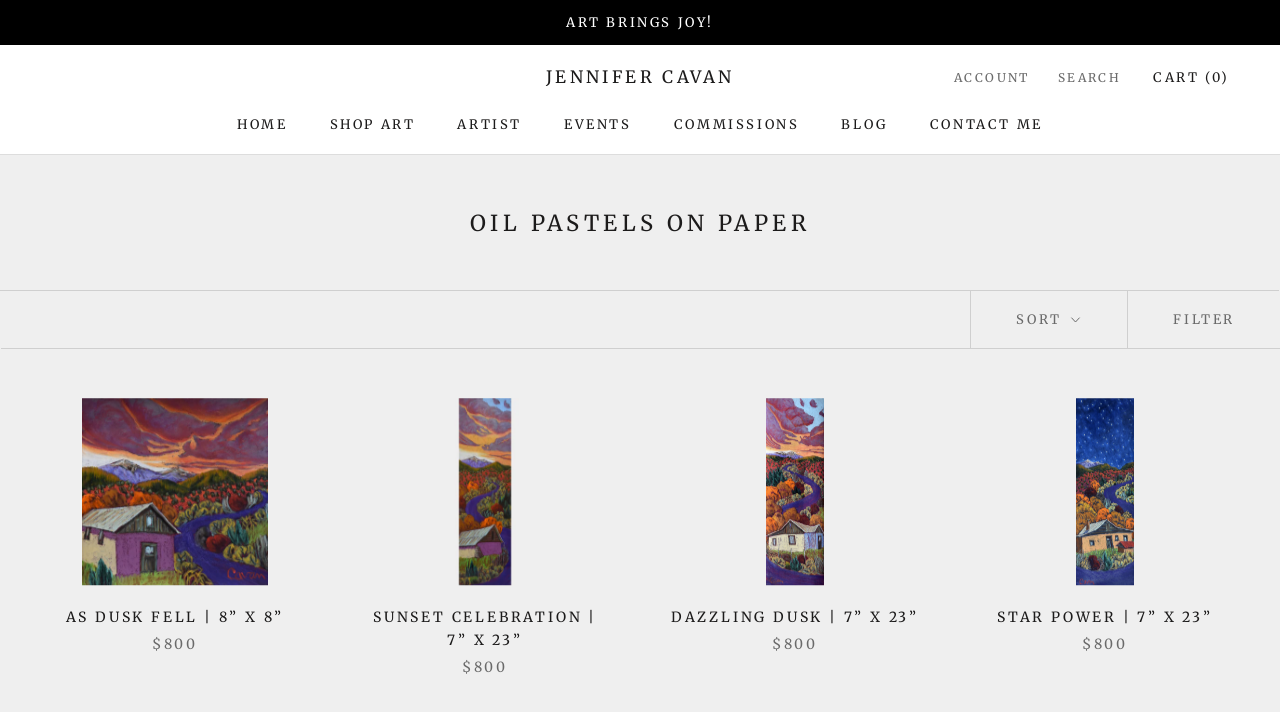

--- FILE ---
content_type: text/html; charset=utf-8
request_url: https://jennifercavan.com/collections/paper?page=1
body_size: 23621
content:
<!doctype html>

<html class="no-js" lang="en">
  <head>
    <meta charset="utf-8"> 
    <meta http-equiv="X-UA-Compatible" content="IE=edge,chrome=1">
    <meta name="viewport" content="width=device-width, initial-scale=1.0, height=device-height, minimum-scale=1.0, maximum-scale=1.0">
    <meta name="theme-color" content="">

    <title>
      Oil Pastels On Paper &ndash; Jennifer Cavan
    </title><link rel="canonical" href="https://jennifercavan.com/collections/paper"><link rel="shortcut icon" href="//jennifercavan.com/cdn/shop/files/Logo_96x.jpg?v=1614319754" type="image/png"><meta property="og:type" content="website">
  <meta property="og:title" content="Oil Pastels On Paper">
  <meta property="og:image" content="http://jennifercavan.com/cdn/shop/files/AsDuskFell.jpg?v=1769035726">
  <meta property="og:image:secure_url" content="https://jennifercavan.com/cdn/shop/files/AsDuskFell.jpg?v=1769035726">
  <meta property="og:image:width" content="1800">
  <meta property="og:image:height" content="1809"><meta property="og:url" content="https://jennifercavan.com/collections/paper">
<meta property="og:site_name" content="Jennifer Cavan"><meta name="twitter:card" content="summary"><meta name="twitter:title" content="Oil Pastels On Paper">
  <meta name="twitter:description" content="">
  <meta name="twitter:image" content="https://jennifercavan.com/cdn/shop/files/AsDuskFell_600x600_crop_center.jpg?v=1769035726">
    <style>
  @font-face {
  font-family: Merriweather;
  font-weight: 400;
  font-style: normal;
  font-display: fallback;
  src: url("//jennifercavan.com/cdn/fonts/merriweather/merriweather_n4.349a72bc63b970a8b7f00dc33f5bda2ec52f79cc.woff2") format("woff2"),
       url("//jennifercavan.com/cdn/fonts/merriweather/merriweather_n4.5a396c75a89c25b516c9d3cb026490795288d821.woff") format("woff");
}

  @font-face {
  font-family: Montserrat;
  font-weight: 400;
  font-style: normal;
  font-display: fallback;
  src: url("//jennifercavan.com/cdn/fonts/montserrat/montserrat_n4.81949fa0ac9fd2021e16436151e8eaa539321637.woff2") format("woff2"),
       url("//jennifercavan.com/cdn/fonts/montserrat/montserrat_n4.a6c632ca7b62da89c3594789ba828388aac693fe.woff") format("woff");
}


  @font-face {
  font-family: Montserrat;
  font-weight: 700;
  font-style: normal;
  font-display: fallback;
  src: url("//jennifercavan.com/cdn/fonts/montserrat/montserrat_n7.3c434e22befd5c18a6b4afadb1e3d77c128c7939.woff2") format("woff2"),
       url("//jennifercavan.com/cdn/fonts/montserrat/montserrat_n7.5d9fa6e2cae713c8fb539a9876489d86207fe957.woff") format("woff");
}

  @font-face {
  font-family: Montserrat;
  font-weight: 400;
  font-style: italic;
  font-display: fallback;
  src: url("//jennifercavan.com/cdn/fonts/montserrat/montserrat_i4.5a4ea298b4789e064f62a29aafc18d41f09ae59b.woff2") format("woff2"),
       url("//jennifercavan.com/cdn/fonts/montserrat/montserrat_i4.072b5869c5e0ed5b9d2021e4c2af132e16681ad2.woff") format("woff");
}

  @font-face {
  font-family: Montserrat;
  font-weight: 700;
  font-style: italic;
  font-display: fallback;
  src: url("//jennifercavan.com/cdn/fonts/montserrat/montserrat_i7.a0d4a463df4f146567d871890ffb3c80408e7732.woff2") format("woff2"),
       url("//jennifercavan.com/cdn/fonts/montserrat/montserrat_i7.f6ec9f2a0681acc6f8152c40921d2a4d2e1a2c78.woff") format("woff");
}


  :root {
    --heading-font-family : Merriweather, serif;
    --heading-font-weight : 400;
    --heading-font-style  : normal;

    --text-font-family : Montserrat, sans-serif;
    --text-font-weight : 400;
    --text-font-style  : normal;

    --base-text-font-size   : 16px;
    --default-text-font-size: 14px;--background          : #efefef;
    --background-rgb      : 239, 239, 239;
    --light-background    : #ffffff;
    --light-background-rgb: 255, 255, 255;
    --heading-color       : #1c1b1b;
    --text-color          : #1c1b1b;
    --text-color-rgb      : 28, 27, 27;
    --text-color-light    : #6a6a6a;
    --text-color-light-rgb: 106, 106, 106;
    --link-color          : #6a6a6a;
    --link-color-rgb      : 106, 106, 106;
    --border-color        : #cfcfcf;
    --border-color-rgb    : 207, 207, 207;

    --button-background    : #1c1b1b;
    --button-background-rgb: 28, 27, 27;
    --button-text-color    : #ffffff;

    --header-background       : #ffffff;
    --header-heading-color    : #1c1b1b;
    --header-light-text-color : #6a6a6a;
    --header-border-color     : #dddddd;

    --footer-background    : #ffffff;
    --footer-text-color    : #6a6a6a;
    --footer-heading-color : #1c1b1b;
    --footer-border-color  : #e9e9e9;

    --navigation-background      : #1c1b1b;
    --navigation-background-rgb  : 28, 27, 27;
    --navigation-text-color      : #ffffff;
    --navigation-text-color-light: rgba(255, 255, 255, 0.5);
    --navigation-border-color    : rgba(255, 255, 255, 0.25);

    --newsletter-popup-background     : #1c1b1b;
    --newsletter-popup-text-color     : #ffffff;
    --newsletter-popup-text-color-rgb : 255, 255, 255;

    --secondary-elements-background       : #1c1b1b;
    --secondary-elements-background-rgb   : 255, 255, 255;
    --secondary-elements-text-color       : #ffffff;
    --secondary-elements-text-color-light : rgba(255, 255, 255, 0.5);
    --secondary-elements-border-color     : rgba(255, 255, 255, 0.25);

    --product-sale-price-color    : #f94c43;
    --product-sale-price-color-rgb: 249, 76, 67;

    /* Products */

    --horizontal-spacing-four-products-per-row: 60px;
        --horizontal-spacing-two-products-per-row : 60px;

    --vertical-spacing-four-products-per-row: 60px;
        --vertical-spacing-two-products-per-row : 75px;

    /* Animation */
    --drawer-transition-timing: cubic-bezier(0.645, 0.045, 0.355, 1);
    --header-base-height: 80px; /* We set a default for browsers that do not support CSS variables */

    /* Cursors */
    --cursor-zoom-in-svg    : url(//jennifercavan.com/cdn/shop/t/2/assets/cursor-zoom-in.svg?v=170532930330058140181597247293);
    --cursor-zoom-in-2x-svg : url(//jennifercavan.com/cdn/shop/t/2/assets/cursor-zoom-in-2x.svg?v=56685658183649387561597247293);
  }
</style>

<script>
  // IE11 does not have support for CSS variables, so we have to polyfill them
  if (!(((window || {}).CSS || {}).supports && window.CSS.supports('(--a: 0)'))) {
    const script = document.createElement('script');
    script.type = 'text/javascript';
    script.src = 'https://cdn.jsdelivr.net/npm/css-vars-ponyfill@2';
    script.onload = function() {
      cssVars({});
    };

    document.getElementsByTagName('head')[0].appendChild(script);
  }
</script>

    <script>window.performance && window.performance.mark && window.performance.mark('shopify.content_for_header.start');</script><meta id="shopify-digital-wallet" name="shopify-digital-wallet" content="/45160956053/digital_wallets/dialog">
<meta name="shopify-checkout-api-token" content="92d1f3a92a3f7797abf1039b7c842a2c">
<link rel="alternate" type="application/atom+xml" title="Feed" href="/collections/paper.atom" />
<link rel="next" href="/collections/paper?page=2">
<link rel="alternate" type="application/json+oembed" href="https://jennifercavan.com/collections/paper.oembed">
<script async="async" src="/checkouts/internal/preloads.js?locale=en-US"></script>
<link rel="preconnect" href="https://shop.app" crossorigin="anonymous">
<script async="async" src="https://shop.app/checkouts/internal/preloads.js?locale=en-US&shop_id=45160956053" crossorigin="anonymous"></script>
<script id="apple-pay-shop-capabilities" type="application/json">{"shopId":45160956053,"countryCode":"US","currencyCode":"USD","merchantCapabilities":["supports3DS"],"merchantId":"gid:\/\/shopify\/Shop\/45160956053","merchantName":"Jennifer Cavan","requiredBillingContactFields":["postalAddress","email","phone"],"requiredShippingContactFields":["postalAddress","email","phone"],"shippingType":"shipping","supportedNetworks":["visa","masterCard","amex","discover","elo","jcb"],"total":{"type":"pending","label":"Jennifer Cavan","amount":"1.00"},"shopifyPaymentsEnabled":true,"supportsSubscriptions":true}</script>
<script id="shopify-features" type="application/json">{"accessToken":"92d1f3a92a3f7797abf1039b7c842a2c","betas":["rich-media-storefront-analytics"],"domain":"jennifercavan.com","predictiveSearch":true,"shopId":45160956053,"locale":"en"}</script>
<script>var Shopify = Shopify || {};
Shopify.shop = "jennifer-cavan.myshopify.com";
Shopify.locale = "en";
Shopify.currency = {"active":"USD","rate":"1.0"};
Shopify.country = "US";
Shopify.theme = {"name":"Prestige - Online Site","id":108240601237,"schema_name":"Prestige","schema_version":"4.9.1","theme_store_id":855,"role":"main"};
Shopify.theme.handle = "null";
Shopify.theme.style = {"id":null,"handle":null};
Shopify.cdnHost = "jennifercavan.com/cdn";
Shopify.routes = Shopify.routes || {};
Shopify.routes.root = "/";</script>
<script type="module">!function(o){(o.Shopify=o.Shopify||{}).modules=!0}(window);</script>
<script>!function(o){function n(){var o=[];function n(){o.push(Array.prototype.slice.apply(arguments))}return n.q=o,n}var t=o.Shopify=o.Shopify||{};t.loadFeatures=n(),t.autoloadFeatures=n()}(window);</script>
<script>
  window.ShopifyPay = window.ShopifyPay || {};
  window.ShopifyPay.apiHost = "shop.app\/pay";
  window.ShopifyPay.redirectState = null;
</script>
<script id="shop-js-analytics" type="application/json">{"pageType":"collection"}</script>
<script defer="defer" async type="module" src="//jennifercavan.com/cdn/shopifycloud/shop-js/modules/v2/client.init-shop-cart-sync_BT-GjEfc.en.esm.js"></script>
<script defer="defer" async type="module" src="//jennifercavan.com/cdn/shopifycloud/shop-js/modules/v2/chunk.common_D58fp_Oc.esm.js"></script>
<script defer="defer" async type="module" src="//jennifercavan.com/cdn/shopifycloud/shop-js/modules/v2/chunk.modal_xMitdFEc.esm.js"></script>
<script type="module">
  await import("//jennifercavan.com/cdn/shopifycloud/shop-js/modules/v2/client.init-shop-cart-sync_BT-GjEfc.en.esm.js");
await import("//jennifercavan.com/cdn/shopifycloud/shop-js/modules/v2/chunk.common_D58fp_Oc.esm.js");
await import("//jennifercavan.com/cdn/shopifycloud/shop-js/modules/v2/chunk.modal_xMitdFEc.esm.js");

  window.Shopify.SignInWithShop?.initShopCartSync?.({"fedCMEnabled":true,"windoidEnabled":true});

</script>
<script>
  window.Shopify = window.Shopify || {};
  if (!window.Shopify.featureAssets) window.Shopify.featureAssets = {};
  window.Shopify.featureAssets['shop-js'] = {"shop-cart-sync":["modules/v2/client.shop-cart-sync_DZOKe7Ll.en.esm.js","modules/v2/chunk.common_D58fp_Oc.esm.js","modules/v2/chunk.modal_xMitdFEc.esm.js"],"init-fed-cm":["modules/v2/client.init-fed-cm_B6oLuCjv.en.esm.js","modules/v2/chunk.common_D58fp_Oc.esm.js","modules/v2/chunk.modal_xMitdFEc.esm.js"],"shop-cash-offers":["modules/v2/client.shop-cash-offers_D2sdYoxE.en.esm.js","modules/v2/chunk.common_D58fp_Oc.esm.js","modules/v2/chunk.modal_xMitdFEc.esm.js"],"shop-login-button":["modules/v2/client.shop-login-button_QeVjl5Y3.en.esm.js","modules/v2/chunk.common_D58fp_Oc.esm.js","modules/v2/chunk.modal_xMitdFEc.esm.js"],"pay-button":["modules/v2/client.pay-button_DXTOsIq6.en.esm.js","modules/v2/chunk.common_D58fp_Oc.esm.js","modules/v2/chunk.modal_xMitdFEc.esm.js"],"shop-button":["modules/v2/client.shop-button_DQZHx9pm.en.esm.js","modules/v2/chunk.common_D58fp_Oc.esm.js","modules/v2/chunk.modal_xMitdFEc.esm.js"],"avatar":["modules/v2/client.avatar_BTnouDA3.en.esm.js"],"init-windoid":["modules/v2/client.init-windoid_CR1B-cfM.en.esm.js","modules/v2/chunk.common_D58fp_Oc.esm.js","modules/v2/chunk.modal_xMitdFEc.esm.js"],"init-shop-for-new-customer-accounts":["modules/v2/client.init-shop-for-new-customer-accounts_C_vY_xzh.en.esm.js","modules/v2/client.shop-login-button_QeVjl5Y3.en.esm.js","modules/v2/chunk.common_D58fp_Oc.esm.js","modules/v2/chunk.modal_xMitdFEc.esm.js"],"init-shop-email-lookup-coordinator":["modules/v2/client.init-shop-email-lookup-coordinator_BI7n9ZSv.en.esm.js","modules/v2/chunk.common_D58fp_Oc.esm.js","modules/v2/chunk.modal_xMitdFEc.esm.js"],"init-shop-cart-sync":["modules/v2/client.init-shop-cart-sync_BT-GjEfc.en.esm.js","modules/v2/chunk.common_D58fp_Oc.esm.js","modules/v2/chunk.modal_xMitdFEc.esm.js"],"shop-toast-manager":["modules/v2/client.shop-toast-manager_DiYdP3xc.en.esm.js","modules/v2/chunk.common_D58fp_Oc.esm.js","modules/v2/chunk.modal_xMitdFEc.esm.js"],"init-customer-accounts":["modules/v2/client.init-customer-accounts_D9ZNqS-Q.en.esm.js","modules/v2/client.shop-login-button_QeVjl5Y3.en.esm.js","modules/v2/chunk.common_D58fp_Oc.esm.js","modules/v2/chunk.modal_xMitdFEc.esm.js"],"init-customer-accounts-sign-up":["modules/v2/client.init-customer-accounts-sign-up_iGw4briv.en.esm.js","modules/v2/client.shop-login-button_QeVjl5Y3.en.esm.js","modules/v2/chunk.common_D58fp_Oc.esm.js","modules/v2/chunk.modal_xMitdFEc.esm.js"],"shop-follow-button":["modules/v2/client.shop-follow-button_CqMgW2wH.en.esm.js","modules/v2/chunk.common_D58fp_Oc.esm.js","modules/v2/chunk.modal_xMitdFEc.esm.js"],"checkout-modal":["modules/v2/client.checkout-modal_xHeaAweL.en.esm.js","modules/v2/chunk.common_D58fp_Oc.esm.js","modules/v2/chunk.modal_xMitdFEc.esm.js"],"shop-login":["modules/v2/client.shop-login_D91U-Q7h.en.esm.js","modules/v2/chunk.common_D58fp_Oc.esm.js","modules/v2/chunk.modal_xMitdFEc.esm.js"],"lead-capture":["modules/v2/client.lead-capture_BJmE1dJe.en.esm.js","modules/v2/chunk.common_D58fp_Oc.esm.js","modules/v2/chunk.modal_xMitdFEc.esm.js"],"payment-terms":["modules/v2/client.payment-terms_Ci9AEqFq.en.esm.js","modules/v2/chunk.common_D58fp_Oc.esm.js","modules/v2/chunk.modal_xMitdFEc.esm.js"]};
</script>
<script id="__st">var __st={"a":45160956053,"offset":-25200,"reqid":"8260aa5f-4654-4886-9eea-6b9c4471271d-1769496167","pageurl":"jennifercavan.com\/collections\/paper?page=1","u":"d9cf5d6998e1","p":"collection","rtyp":"collection","rid":215688380565};</script>
<script>window.ShopifyPaypalV4VisibilityTracking = true;</script>
<script id="captcha-bootstrap">!function(){'use strict';const t='contact',e='account',n='new_comment',o=[[t,t],['blogs',n],['comments',n],[t,'customer']],c=[[e,'customer_login'],[e,'guest_login'],[e,'recover_customer_password'],[e,'create_customer']],r=t=>t.map((([t,e])=>`form[action*='/${t}']:not([data-nocaptcha='true']) input[name='form_type'][value='${e}']`)).join(','),a=t=>()=>t?[...document.querySelectorAll(t)].map((t=>t.form)):[];function s(){const t=[...o],e=r(t);return a(e)}const i='password',u='form_key',d=['recaptcha-v3-token','g-recaptcha-response','h-captcha-response',i],f=()=>{try{return window.sessionStorage}catch{return}},m='__shopify_v',_=t=>t.elements[u];function p(t,e,n=!1){try{const o=window.sessionStorage,c=JSON.parse(o.getItem(e)),{data:r}=function(t){const{data:e,action:n}=t;return t[m]||n?{data:e,action:n}:{data:t,action:n}}(c);for(const[e,n]of Object.entries(r))t.elements[e]&&(t.elements[e].value=n);n&&o.removeItem(e)}catch(o){console.error('form repopulation failed',{error:o})}}const l='form_type',E='cptcha';function T(t){t.dataset[E]=!0}const w=window,h=w.document,L='Shopify',v='ce_forms',y='captcha';let A=!1;((t,e)=>{const n=(g='f06e6c50-85a8-45c8-87d0-21a2b65856fe',I='https://cdn.shopify.com/shopifycloud/storefront-forms-hcaptcha/ce_storefront_forms_captcha_hcaptcha.v1.5.2.iife.js',D={infoText:'Protected by hCaptcha',privacyText:'Privacy',termsText:'Terms'},(t,e,n)=>{const o=w[L][v],c=o.bindForm;if(c)return c(t,g,e,D).then(n);var r;o.q.push([[t,g,e,D],n]),r=I,A||(h.body.append(Object.assign(h.createElement('script'),{id:'captcha-provider',async:!0,src:r})),A=!0)});var g,I,D;w[L]=w[L]||{},w[L][v]=w[L][v]||{},w[L][v].q=[],w[L][y]=w[L][y]||{},w[L][y].protect=function(t,e){n(t,void 0,e),T(t)},Object.freeze(w[L][y]),function(t,e,n,w,h,L){const[v,y,A,g]=function(t,e,n){const i=e?o:[],u=t?c:[],d=[...i,...u],f=r(d),m=r(i),_=r(d.filter((([t,e])=>n.includes(e))));return[a(f),a(m),a(_),s()]}(w,h,L),I=t=>{const e=t.target;return e instanceof HTMLFormElement?e:e&&e.form},D=t=>v().includes(t);t.addEventListener('submit',(t=>{const e=I(t);if(!e)return;const n=D(e)&&!e.dataset.hcaptchaBound&&!e.dataset.recaptchaBound,o=_(e),c=g().includes(e)&&(!o||!o.value);(n||c)&&t.preventDefault(),c&&!n&&(function(t){try{if(!f())return;!function(t){const e=f();if(!e)return;const n=_(t);if(!n)return;const o=n.value;o&&e.removeItem(o)}(t);const e=Array.from(Array(32),(()=>Math.random().toString(36)[2])).join('');!function(t,e){_(t)||t.append(Object.assign(document.createElement('input'),{type:'hidden',name:u})),t.elements[u].value=e}(t,e),function(t,e){const n=f();if(!n)return;const o=[...t.querySelectorAll(`input[type='${i}']`)].map((({name:t})=>t)),c=[...d,...o],r={};for(const[a,s]of new FormData(t).entries())c.includes(a)||(r[a]=s);n.setItem(e,JSON.stringify({[m]:1,action:t.action,data:r}))}(t,e)}catch(e){console.error('failed to persist form',e)}}(e),e.submit())}));const S=(t,e)=>{t&&!t.dataset[E]&&(n(t,e.some((e=>e===t))),T(t))};for(const o of['focusin','change'])t.addEventListener(o,(t=>{const e=I(t);D(e)&&S(e,y())}));const B=e.get('form_key'),M=e.get(l),P=B&&M;t.addEventListener('DOMContentLoaded',(()=>{const t=y();if(P)for(const e of t)e.elements[l].value===M&&p(e,B);[...new Set([...A(),...v().filter((t=>'true'===t.dataset.shopifyCaptcha))])].forEach((e=>S(e,t)))}))}(h,new URLSearchParams(w.location.search),n,t,e,['guest_login'])})(!0,!0)}();</script>
<script integrity="sha256-4kQ18oKyAcykRKYeNunJcIwy7WH5gtpwJnB7kiuLZ1E=" data-source-attribution="shopify.loadfeatures" defer="defer" src="//jennifercavan.com/cdn/shopifycloud/storefront/assets/storefront/load_feature-a0a9edcb.js" crossorigin="anonymous"></script>
<script crossorigin="anonymous" defer="defer" src="//jennifercavan.com/cdn/shopifycloud/storefront/assets/shopify_pay/storefront-65b4c6d7.js?v=20250812"></script>
<script data-source-attribution="shopify.dynamic_checkout.dynamic.init">var Shopify=Shopify||{};Shopify.PaymentButton=Shopify.PaymentButton||{isStorefrontPortableWallets:!0,init:function(){window.Shopify.PaymentButton.init=function(){};var t=document.createElement("script");t.src="https://jennifercavan.com/cdn/shopifycloud/portable-wallets/latest/portable-wallets.en.js",t.type="module",document.head.appendChild(t)}};
</script>
<script data-source-attribution="shopify.dynamic_checkout.buyer_consent">
  function portableWalletsHideBuyerConsent(e){var t=document.getElementById("shopify-buyer-consent"),n=document.getElementById("shopify-subscription-policy-button");t&&n&&(t.classList.add("hidden"),t.setAttribute("aria-hidden","true"),n.removeEventListener("click",e))}function portableWalletsShowBuyerConsent(e){var t=document.getElementById("shopify-buyer-consent"),n=document.getElementById("shopify-subscription-policy-button");t&&n&&(t.classList.remove("hidden"),t.removeAttribute("aria-hidden"),n.addEventListener("click",e))}window.Shopify?.PaymentButton&&(window.Shopify.PaymentButton.hideBuyerConsent=portableWalletsHideBuyerConsent,window.Shopify.PaymentButton.showBuyerConsent=portableWalletsShowBuyerConsent);
</script>
<script data-source-attribution="shopify.dynamic_checkout.cart.bootstrap">document.addEventListener("DOMContentLoaded",(function(){function t(){return document.querySelector("shopify-accelerated-checkout-cart, shopify-accelerated-checkout")}if(t())Shopify.PaymentButton.init();else{new MutationObserver((function(e,n){t()&&(Shopify.PaymentButton.init(),n.disconnect())})).observe(document.body,{childList:!0,subtree:!0})}}));
</script>
<link id="shopify-accelerated-checkout-styles" rel="stylesheet" media="screen" href="https://jennifercavan.com/cdn/shopifycloud/portable-wallets/latest/accelerated-checkout-backwards-compat.css" crossorigin="anonymous">
<style id="shopify-accelerated-checkout-cart">
        #shopify-buyer-consent {
  margin-top: 1em;
  display: inline-block;
  width: 100%;
}

#shopify-buyer-consent.hidden {
  display: none;
}

#shopify-subscription-policy-button {
  background: none;
  border: none;
  padding: 0;
  text-decoration: underline;
  font-size: inherit;
  cursor: pointer;
}

#shopify-subscription-policy-button::before {
  box-shadow: none;
}

      </style>

<script>window.performance && window.performance.mark && window.performance.mark('shopify.content_for_header.end');</script>

    <link rel="stylesheet" href="//jennifercavan.com/cdn/shop/t/2/assets/theme.css?v=25293952426410478281600103449">

    <script>
      // This allows to expose several variables to the global scope, to be used in scripts
      window.theme = {
        pageType: "collection",
        moneyFormat: "${{amount}}",
        moneyWithCurrencyFormat: "${{amount}} USD",
        productImageSize: "short",
        searchMode: "product,article,page",
        showPageTransition: false,
        showElementStaggering: true,
        showImageZooming: true
      };

      window.routes = {
        rootUrl: "\/",
        cartUrl: "\/cart",
        cartAddUrl: "\/cart\/add",
        cartChangeUrl: "\/cart\/change",
        searchUrl: "\/search",
        productRecommendationsUrl: "\/recommendations\/products"
      };

      window.languages = {
        cartAddNote: "Add Order Note",
        cartEditNote: "Edit Order Note",
        productImageLoadingError: "This image could not be loaded. Please try to reload the page.",
        productFormAddToCart: "Add to cart",
        productFormUnavailable: "Unavailable",
        productFormSoldOut: "Sold",
        shippingEstimatorOneResult: "1 option available:",
        shippingEstimatorMoreResults: "{{count}} options available:",
        shippingEstimatorNoResults: "No shipping could be found"
      };

      window.lazySizesConfig = {
        loadHidden: false,
        hFac: 0.5,
        expFactor: 2,
        ricTimeout: 150,
        lazyClass: 'Image--lazyLoad',
        loadingClass: 'Image--lazyLoading',
        loadedClass: 'Image--lazyLoaded'
      };

      document.documentElement.className = document.documentElement.className.replace('no-js', 'js');
      document.documentElement.style.setProperty('--window-height', window.innerHeight + 'px');

      // We do a quick detection of some features (we could use Modernizr but for so little...)
      (function() {
        document.documentElement.className += ((window.CSS && window.CSS.supports('(position: sticky) or (position: -webkit-sticky)')) ? ' supports-sticky' : ' no-supports-sticky');
        document.documentElement.className += (window.matchMedia('(-moz-touch-enabled: 1), (hover: none)')).matches ? ' no-supports-hover' : ' supports-hover';
      }());
    </script>

    <script src="//jennifercavan.com/cdn/shop/t/2/assets/lazysizes.min.js?v=174358363404432586981597247281" async></script><script src="https://polyfill-fastly.net/v3/polyfill.min.js?unknown=polyfill&features=fetch,Element.prototype.closest,Element.prototype.remove,Element.prototype.classList,Array.prototype.includes,Array.prototype.fill,Object.assign,CustomEvent,IntersectionObserver,IntersectionObserverEntry,URL" defer></script>
    <script src="//jennifercavan.com/cdn/shop/t/2/assets/libs.min.js?v=26178543184394469741597247281" defer></script>
    <script src="//jennifercavan.com/cdn/shop/t/2/assets/theme.min.js?v=159491087469365284761597247285" defer></script>
    <script src="//jennifercavan.com/cdn/shop/t/2/assets/custom.js?v=183944157590872491501597247283" defer></script>

    <script>
      (function () {
        window.onpageshow = function() {
          if (window.theme.showPageTransition) {
            var pageTransition = document.querySelector('.PageTransition');

            if (pageTransition) {
              pageTransition.style.visibility = 'visible';
              pageTransition.style.opacity = '0';
            }
          }

          // When the page is loaded from the cache, we have to reload the cart content
          document.documentElement.dispatchEvent(new CustomEvent('cart:refresh', {
            bubbles: true
          }));
        };
      })();
    </script>

    


  <script type="application/ld+json">
  {
    "@context": "http://schema.org",
    "@type": "BreadcrumbList",
  "itemListElement": [{
      "@type": "ListItem",
      "position": 1,
      "name": "Translation missing: en.general.breadcrumb.home",
      "item": "https://jennifercavan.com"
    },{
          "@type": "ListItem",
          "position": 2,
          "name": "Oil Pastels On Paper",
          "item": "https://jennifercavan.com/collections/paper"
        }]
  }
  </script>

  <link href="https://monorail-edge.shopifysvc.com" rel="dns-prefetch">
<script>(function(){if ("sendBeacon" in navigator && "performance" in window) {try {var session_token_from_headers = performance.getEntriesByType('navigation')[0].serverTiming.find(x => x.name == '_s').description;} catch {var session_token_from_headers = undefined;}var session_cookie_matches = document.cookie.match(/_shopify_s=([^;]*)/);var session_token_from_cookie = session_cookie_matches && session_cookie_matches.length === 2 ? session_cookie_matches[1] : "";var session_token = session_token_from_headers || session_token_from_cookie || "";function handle_abandonment_event(e) {var entries = performance.getEntries().filter(function(entry) {return /monorail-edge.shopifysvc.com/.test(entry.name);});if (!window.abandonment_tracked && entries.length === 0) {window.abandonment_tracked = true;var currentMs = Date.now();var navigation_start = performance.timing.navigationStart;var payload = {shop_id: 45160956053,url: window.location.href,navigation_start,duration: currentMs - navigation_start,session_token,page_type: "collection"};window.navigator.sendBeacon("https://monorail-edge.shopifysvc.com/v1/produce", JSON.stringify({schema_id: "online_store_buyer_site_abandonment/1.1",payload: payload,metadata: {event_created_at_ms: currentMs,event_sent_at_ms: currentMs}}));}}window.addEventListener('pagehide', handle_abandonment_event);}}());</script>
<script id="web-pixels-manager-setup">(function e(e,d,r,n,o){if(void 0===o&&(o={}),!Boolean(null===(a=null===(i=window.Shopify)||void 0===i?void 0:i.analytics)||void 0===a?void 0:a.replayQueue)){var i,a;window.Shopify=window.Shopify||{};var t=window.Shopify;t.analytics=t.analytics||{};var s=t.analytics;s.replayQueue=[],s.publish=function(e,d,r){return s.replayQueue.push([e,d,r]),!0};try{self.performance.mark("wpm:start")}catch(e){}var l=function(){var e={modern:/Edge?\/(1{2}[4-9]|1[2-9]\d|[2-9]\d{2}|\d{4,})\.\d+(\.\d+|)|Firefox\/(1{2}[4-9]|1[2-9]\d|[2-9]\d{2}|\d{4,})\.\d+(\.\d+|)|Chrom(ium|e)\/(9{2}|\d{3,})\.\d+(\.\d+|)|(Maci|X1{2}).+ Version\/(15\.\d+|(1[6-9]|[2-9]\d|\d{3,})\.\d+)([,.]\d+|)( \(\w+\)|)( Mobile\/\w+|) Safari\/|Chrome.+OPR\/(9{2}|\d{3,})\.\d+\.\d+|(CPU[ +]OS|iPhone[ +]OS|CPU[ +]iPhone|CPU IPhone OS|CPU iPad OS)[ +]+(15[._]\d+|(1[6-9]|[2-9]\d|\d{3,})[._]\d+)([._]\d+|)|Android:?[ /-](13[3-9]|1[4-9]\d|[2-9]\d{2}|\d{4,})(\.\d+|)(\.\d+|)|Android.+Firefox\/(13[5-9]|1[4-9]\d|[2-9]\d{2}|\d{4,})\.\d+(\.\d+|)|Android.+Chrom(ium|e)\/(13[3-9]|1[4-9]\d|[2-9]\d{2}|\d{4,})\.\d+(\.\d+|)|SamsungBrowser\/([2-9]\d|\d{3,})\.\d+/,legacy:/Edge?\/(1[6-9]|[2-9]\d|\d{3,})\.\d+(\.\d+|)|Firefox\/(5[4-9]|[6-9]\d|\d{3,})\.\d+(\.\d+|)|Chrom(ium|e)\/(5[1-9]|[6-9]\d|\d{3,})\.\d+(\.\d+|)([\d.]+$|.*Safari\/(?![\d.]+ Edge\/[\d.]+$))|(Maci|X1{2}).+ Version\/(10\.\d+|(1[1-9]|[2-9]\d|\d{3,})\.\d+)([,.]\d+|)( \(\w+\)|)( Mobile\/\w+|) Safari\/|Chrome.+OPR\/(3[89]|[4-9]\d|\d{3,})\.\d+\.\d+|(CPU[ +]OS|iPhone[ +]OS|CPU[ +]iPhone|CPU IPhone OS|CPU iPad OS)[ +]+(10[._]\d+|(1[1-9]|[2-9]\d|\d{3,})[._]\d+)([._]\d+|)|Android:?[ /-](13[3-9]|1[4-9]\d|[2-9]\d{2}|\d{4,})(\.\d+|)(\.\d+|)|Mobile Safari.+OPR\/([89]\d|\d{3,})\.\d+\.\d+|Android.+Firefox\/(13[5-9]|1[4-9]\d|[2-9]\d{2}|\d{4,})\.\d+(\.\d+|)|Android.+Chrom(ium|e)\/(13[3-9]|1[4-9]\d|[2-9]\d{2}|\d{4,})\.\d+(\.\d+|)|Android.+(UC? ?Browser|UCWEB|U3)[ /]?(15\.([5-9]|\d{2,})|(1[6-9]|[2-9]\d|\d{3,})\.\d+)\.\d+|SamsungBrowser\/(5\.\d+|([6-9]|\d{2,})\.\d+)|Android.+MQ{2}Browser\/(14(\.(9|\d{2,})|)|(1[5-9]|[2-9]\d|\d{3,})(\.\d+|))(\.\d+|)|K[Aa][Ii]OS\/(3\.\d+|([4-9]|\d{2,})\.\d+)(\.\d+|)/},d=e.modern,r=e.legacy,n=navigator.userAgent;return n.match(d)?"modern":n.match(r)?"legacy":"unknown"}(),u="modern"===l?"modern":"legacy",c=(null!=n?n:{modern:"",legacy:""})[u],f=function(e){return[e.baseUrl,"/wpm","/b",e.hashVersion,"modern"===e.buildTarget?"m":"l",".js"].join("")}({baseUrl:d,hashVersion:r,buildTarget:u}),m=function(e){var d=e.version,r=e.bundleTarget,n=e.surface,o=e.pageUrl,i=e.monorailEndpoint;return{emit:function(e){var a=e.status,t=e.errorMsg,s=(new Date).getTime(),l=JSON.stringify({metadata:{event_sent_at_ms:s},events:[{schema_id:"web_pixels_manager_load/3.1",payload:{version:d,bundle_target:r,page_url:o,status:a,surface:n,error_msg:t},metadata:{event_created_at_ms:s}}]});if(!i)return console&&console.warn&&console.warn("[Web Pixels Manager] No Monorail endpoint provided, skipping logging."),!1;try{return self.navigator.sendBeacon.bind(self.navigator)(i,l)}catch(e){}var u=new XMLHttpRequest;try{return u.open("POST",i,!0),u.setRequestHeader("Content-Type","text/plain"),u.send(l),!0}catch(e){return console&&console.warn&&console.warn("[Web Pixels Manager] Got an unhandled error while logging to Monorail."),!1}}}}({version:r,bundleTarget:l,surface:e.surface,pageUrl:self.location.href,monorailEndpoint:e.monorailEndpoint});try{o.browserTarget=l,function(e){var d=e.src,r=e.async,n=void 0===r||r,o=e.onload,i=e.onerror,a=e.sri,t=e.scriptDataAttributes,s=void 0===t?{}:t,l=document.createElement("script"),u=document.querySelector("head"),c=document.querySelector("body");if(l.async=n,l.src=d,a&&(l.integrity=a,l.crossOrigin="anonymous"),s)for(var f in s)if(Object.prototype.hasOwnProperty.call(s,f))try{l.dataset[f]=s[f]}catch(e){}if(o&&l.addEventListener("load",o),i&&l.addEventListener("error",i),u)u.appendChild(l);else{if(!c)throw new Error("Did not find a head or body element to append the script");c.appendChild(l)}}({src:f,async:!0,onload:function(){if(!function(){var e,d;return Boolean(null===(d=null===(e=window.Shopify)||void 0===e?void 0:e.analytics)||void 0===d?void 0:d.initialized)}()){var d=window.webPixelsManager.init(e)||void 0;if(d){var r=window.Shopify.analytics;r.replayQueue.forEach((function(e){var r=e[0],n=e[1],o=e[2];d.publishCustomEvent(r,n,o)})),r.replayQueue=[],r.publish=d.publishCustomEvent,r.visitor=d.visitor,r.initialized=!0}}},onerror:function(){return m.emit({status:"failed",errorMsg:"".concat(f," has failed to load")})},sri:function(e){var d=/^sha384-[A-Za-z0-9+/=]+$/;return"string"==typeof e&&d.test(e)}(c)?c:"",scriptDataAttributes:o}),m.emit({status:"loading"})}catch(e){m.emit({status:"failed",errorMsg:(null==e?void 0:e.message)||"Unknown error"})}}})({shopId: 45160956053,storefrontBaseUrl: "https://jennifercavan.com",extensionsBaseUrl: "https://extensions.shopifycdn.com/cdn/shopifycloud/web-pixels-manager",monorailEndpoint: "https://monorail-edge.shopifysvc.com/unstable/produce_batch",surface: "storefront-renderer",enabledBetaFlags: ["2dca8a86"],webPixelsConfigList: [{"id":"shopify-app-pixel","configuration":"{}","eventPayloadVersion":"v1","runtimeContext":"STRICT","scriptVersion":"0450","apiClientId":"shopify-pixel","type":"APP","privacyPurposes":["ANALYTICS","MARKETING"]},{"id":"shopify-custom-pixel","eventPayloadVersion":"v1","runtimeContext":"LAX","scriptVersion":"0450","apiClientId":"shopify-pixel","type":"CUSTOM","privacyPurposes":["ANALYTICS","MARKETING"]}],isMerchantRequest: false,initData: {"shop":{"name":"Jennifer Cavan","paymentSettings":{"currencyCode":"USD"},"myshopifyDomain":"jennifer-cavan.myshopify.com","countryCode":"US","storefrontUrl":"https:\/\/jennifercavan.com"},"customer":null,"cart":null,"checkout":null,"productVariants":[],"purchasingCompany":null},},"https://jennifercavan.com/cdn","fcfee988w5aeb613cpc8e4bc33m6693e112",{"modern":"","legacy":""},{"shopId":"45160956053","storefrontBaseUrl":"https:\/\/jennifercavan.com","extensionBaseUrl":"https:\/\/extensions.shopifycdn.com\/cdn\/shopifycloud\/web-pixels-manager","surface":"storefront-renderer","enabledBetaFlags":"[\"2dca8a86\"]","isMerchantRequest":"false","hashVersion":"fcfee988w5aeb613cpc8e4bc33m6693e112","publish":"custom","events":"[[\"page_viewed\",{}],[\"collection_viewed\",{\"collection\":{\"id\":\"215688380565\",\"title\":\"Oil Pastels On Paper\",\"productVariants\":[{\"price\":{\"amount\":800.0,\"currencyCode\":\"USD\"},\"product\":{\"title\":\"As Dusk Fell | 8” x 8”\",\"vendor\":\"Jennifer Cavan\",\"id\":\"9139626770668\",\"untranslatedTitle\":\"As Dusk Fell | 8” x 8”\",\"url\":\"\/products\/as-dusk-fell-12-x-12\",\"type\":\"Paper\"},\"id\":\"47238098682092\",\"image\":{\"src\":\"\/\/jennifercavan.com\/cdn\/shop\/files\/AsDuskFell.jpg?v=1769035726\"},\"sku\":null,\"title\":\"Default Title\",\"untranslatedTitle\":\"Default Title\"},{\"price\":{\"amount\":800.0,\"currencyCode\":\"USD\"},\"product\":{\"title\":\"Sunset Celebration | 7” x 23”\",\"vendor\":\"Jennifer Cavan\",\"id\":\"9135349465324\",\"untranslatedTitle\":\"Sunset Celebration | 7” x 23”\",\"url\":\"\/products\/sunset-celebration-7-x-23\",\"type\":\"Paper\"},\"id\":\"47222619111660\",\"image\":{\"src\":\"\/\/jennifercavan.com\/cdn\/shop\/files\/SunsetWS.jpg?v=1768601764\"},\"sku\":null,\"title\":\"Default Title\",\"untranslatedTitle\":\"Default Title\"},{\"price\":{\"amount\":800.0,\"currencyCode\":\"USD\"},\"product\":{\"title\":\"Dazzling Dusk | 7” x 23”\",\"vendor\":\"Jennifer Cavan\",\"id\":\"9085289234668\",\"untranslatedTitle\":\"Dazzling Dusk | 7” x 23”\",\"url\":\"\/products\/dazzling-dusk-7-x-23\",\"type\":\"Paper\"},\"id\":\"47012347609324\",\"image\":{\"src\":\"\/\/jennifercavan.com\/cdn\/shop\/files\/DazzlingDusk.jpg?v=1763502396\"},\"sku\":null,\"title\":\"Default Title\",\"untranslatedTitle\":\"Default Title\"},{\"price\":{\"amount\":800.0,\"currencyCode\":\"USD\"},\"product\":{\"title\":\"Star Power | 7” x 23”\",\"vendor\":\"Jennifer Cavan\",\"id\":\"9085288939756\",\"untranslatedTitle\":\"Star Power | 7” x 23”\",\"url\":\"\/products\/star-power-7-x-23\",\"type\":\"Paper\"},\"id\":\"47012342235372\",\"image\":{\"src\":\"\/\/jennifercavan.com\/cdn\/shop\/files\/StarPower.jpg?v=1763502366\"},\"sku\":null,\"title\":\"Default Title\",\"untranslatedTitle\":\"Default Title\"},{\"price\":{\"amount\":800.0,\"currencyCode\":\"USD\"},\"product\":{\"title\":\"Later | 12” x 12”\",\"vendor\":\"Jennifer Cavan\",\"id\":\"9051561197804\",\"untranslatedTitle\":\"Later | 12” x 12”\",\"url\":\"\/products\/later-12-x-13\",\"type\":\"Paper\"},\"id\":\"46912627736812\",\"image\":{\"src\":\"\/\/jennifercavan.com\/cdn\/shop\/files\/Later2.jpg?v=1761252414\"},\"sku\":null,\"title\":\"Default Title\",\"untranslatedTitle\":\"Default Title\"},{\"price\":{\"amount\":800.0,\"currencyCode\":\"USD\"},\"product\":{\"title\":\"Shifting Colors | 7” x 23”\",\"vendor\":\"Jennifer Cavan\",\"id\":\"9051560280300\",\"untranslatedTitle\":\"Shifting Colors | 7” x 23”\",\"url\":\"\/products\/shifting-colors-7-x-23\",\"type\":\"Paper\"},\"id\":\"46912625869036\",\"image\":{\"src\":\"\/\/jennifercavan.com\/cdn\/shop\/files\/ShiftingColorsWS.jpg?v=1761252247\"},\"sku\":null,\"title\":\"Default Title\",\"untranslatedTitle\":\"Default Title\"},{\"price\":{\"amount\":800.0,\"currencyCode\":\"USD\"},\"product\":{\"title\":\"Fall Is In The Air | 7” x 23”\",\"vendor\":\"Jennifer Cavan\",\"id\":\"9003531632876\",\"untranslatedTitle\":\"Fall Is In The Air | 7” x 23”\",\"url\":\"\/products\/fall-is-in-the-air-7-x-23\",\"type\":\"Paper\"},\"id\":\"46783473844460\",\"image\":{\"src\":\"\/\/jennifercavan.com\/cdn\/shop\/files\/FallIsInTheAirWS.jpg?v=1756831303\"},\"sku\":null,\"title\":\"Default Title\",\"untranslatedTitle\":\"Default Title\"},{\"price\":{\"amount\":800.0,\"currencyCode\":\"USD\"},\"product\":{\"title\":\"Ojo Feliz Blessings | 7” x 23”\",\"vendor\":\"Jennifer Cavan\",\"id\":\"9003531370732\",\"untranslatedTitle\":\"Ojo Feliz Blessings | 7” x 23”\",\"url\":\"\/products\/ojo-feliz-blessings-7-x-23\",\"type\":\"Paper\"},\"id\":\"46783473385708\",\"image\":{\"src\":\"\/\/jennifercavan.com\/cdn\/shop\/files\/OjoFelizBlessingsWS.jpg?v=1756831256\"},\"sku\":null,\"title\":\"Default Title\",\"untranslatedTitle\":\"Default Title\"},{\"price\":{\"amount\":800.0,\"currencyCode\":\"USD\"},\"product\":{\"title\":\"Night Magic  | 7” x 23”\",\"vendor\":\"Jennifer Cavan\",\"id\":\"9003531206892\",\"untranslatedTitle\":\"Night Magic  | 7” x 23”\",\"url\":\"\/products\/night-magic-7-x-23\",\"type\":\"Paper\"},\"id\":\"46783473156332\",\"image\":{\"src\":\"\/\/jennifercavan.com\/cdn\/shop\/files\/NightMagicWS.jpg?v=1756831209\"},\"sku\":null,\"title\":\"Default Title\",\"untranslatedTitle\":\"Default Title\"},{\"price\":{\"amount\":800.0,\"currencyCode\":\"USD\"},\"product\":{\"title\":\"La Loma Blessings  | 7” x 23”\",\"vendor\":\"Jennifer Cavan\",\"id\":\"8978948522220\",\"untranslatedTitle\":\"La Loma Blessings  | 7” x 23”\",\"url\":\"\/products\/la-loma-blessings-7-x-23\",\"type\":\"Paper\"},\"id\":\"46704605102316\",\"image\":{\"src\":\"\/\/jennifercavan.com\/cdn\/shop\/files\/LaLomaBlessingsWS_b4ac77cd-c8b2-40d3-905b-8122015e25ec.jpg?v=1753979673\"},\"sku\":null,\"title\":\"Default Title\",\"untranslatedTitle\":\"Default Title\"},{\"price\":{\"amount\":800.0,\"currencyCode\":\"USD\"},\"product\":{\"title\":\"Sunny Sarco | 7” x 23”\",\"vendor\":\"Jennifer Cavan\",\"id\":\"8967517438188\",\"untranslatedTitle\":\"Sunny Sarco | 7” x 23”\",\"url\":\"\/products\/sunny-sarco-7-x-23\",\"type\":\"Paper\"},\"id\":\"46668322046188\",\"image\":{\"src\":\"\/\/jennifercavan.com\/cdn\/shop\/files\/SunnySarcoWS.jpg?v=1752704459\"},\"sku\":null,\"title\":\"Default Title\",\"untranslatedTitle\":\"Default Title\"},{\"price\":{\"amount\":800.0,\"currencyCode\":\"USD\"},\"product\":{\"title\":\"Pretty In Pilar | 7” x 23”\",\"vendor\":\"Jennifer Cavan\",\"id\":\"8967517274348\",\"untranslatedTitle\":\"Pretty In Pilar | 7” x 23”\",\"url\":\"\/products\/pretty-in-pilar-7-x-23\",\"type\":\"Paper\"},\"id\":\"46668320735468\",\"image\":{\"src\":\"\/\/jennifercavan.com\/cdn\/shop\/files\/PrettyInPilarWS.jpg?v=1752704420\"},\"sku\":null,\"title\":\"Default Title\",\"untranslatedTitle\":\"Default Title\"},{\"price\":{\"amount\":800.0,\"currencyCode\":\"USD\"},\"product\":{\"title\":\"Stars Shine On Ojo Sarco | 12” x 12”\",\"vendor\":\"Jennifer Cavan\",\"id\":\"8918256582892\",\"untranslatedTitle\":\"Stars Shine On Ojo Sarco | 12” x 12”\",\"url\":\"\/products\/stars-shine-on-ojo-sarco-12-x-12\",\"type\":\"Paper\"},\"id\":\"46494608326892\",\"image\":{\"src\":\"\/\/jennifercavan.com\/cdn\/shop\/files\/StarsShineOnOjoSarco.jpg?v=1748458682\"},\"sku\":null,\"title\":\"Default Title\",\"untranslatedTitle\":\"Default Title\"},{\"price\":{\"amount\":800.0,\"currencyCode\":\"USD\"},\"product\":{\"title\":\"Peace In Placita | 12” x 12”\",\"vendor\":\"Jennifer Cavan\",\"id\":\"8873782018284\",\"untranslatedTitle\":\"Peace In Placita | 12” x 12”\",\"url\":\"\/products\/peace-in-placate-12-x-12\",\"type\":\"Paper\"},\"id\":\"46362383679724\",\"image\":{\"src\":\"\/\/jennifercavan.com\/cdn\/shop\/files\/PeaceInPlacita.jpg?v=1744567315\"},\"sku\":null,\"title\":\"Default Title\",\"untranslatedTitle\":\"Default Title\"},{\"price\":{\"amount\":800.0,\"currencyCode\":\"USD\"},\"product\":{\"title\":\"On High | 7” x 23”\",\"vendor\":\"Jennifer Cavan\",\"id\":\"8873781493996\",\"untranslatedTitle\":\"On High | 7” x 23”\",\"url\":\"\/products\/on-high-7-x-23-copy\",\"type\":\"Paper\"},\"id\":\"46362382631148\",\"image\":{\"src\":\"\/\/jennifercavan.com\/cdn\/shop\/files\/OnHigh.jpg?v=1744566922\"},\"sku\":null,\"title\":\"Default Title\",\"untranslatedTitle\":\"Default Title\"},{\"price\":{\"amount\":800.0,\"currencyCode\":\"USD\"},\"product\":{\"title\":\"Midnight Magic | 7” x 23”\",\"vendor\":\"Jennifer Cavan\",\"id\":\"8624395550956\",\"untranslatedTitle\":\"Midnight Magic | 7” x 23”\",\"url\":\"\/products\/midnight-magic-7-x-23\",\"type\":\"Paper\"},\"id\":\"45607444087020\",\"image\":{\"src\":\"\/\/jennifercavan.com\/cdn\/shop\/files\/MidnightMagic.jpg?v=1723744463\"},\"sku\":null,\"title\":\"Default Title\",\"untranslatedTitle\":\"Default Title\"},{\"price\":{\"amount\":800.0,\"currencyCode\":\"USD\"},\"product\":{\"title\":\"Wishing On La Puebla Stars | 7” x 23”\",\"vendor\":\"Jennifer Cavan\",\"id\":\"8624395288812\",\"untranslatedTitle\":\"Wishing On La Puebla Stars | 7” x 23”\",\"url\":\"\/products\/wishing-on-la-puebla-stars-7-x-23\",\"type\":\"Paper\"},\"id\":\"45607443333356\",\"image\":{\"src\":\"\/\/jennifercavan.com\/cdn\/shop\/files\/WishingOnLaPueblaStars.jpg?v=1723744415\"},\"sku\":null,\"title\":\"Default Title\",\"untranslatedTitle\":\"Default Title\"},{\"price\":{\"amount\":800.0,\"currencyCode\":\"USD\"},\"product\":{\"title\":\"Daylight Turns To Dusk | 7” x 23”\",\"vendor\":\"Jennifer Cavan\",\"id\":\"8624394961132\",\"untranslatedTitle\":\"Daylight Turns To Dusk | 7” x 23”\",\"url\":\"\/products\/daylight-turns-to-dusk-7-x-23\",\"type\":\"Paper\"},\"id\":\"45607437041900\",\"image\":{\"src\":\"\/\/jennifercavan.com\/cdn\/shop\/files\/DaylightTurnsToDusk.jpg?v=1723744360\"},\"sku\":null,\"title\":\"Default Title\",\"untranslatedTitle\":\"Default Title\"},{\"price\":{\"amount\":800.0,\"currencyCode\":\"USD\"},\"product\":{\"title\":\"On The Sunny Side | 7” x 23”\",\"vendor\":\"Jennifer Cavan\",\"id\":\"8624394502380\",\"untranslatedTitle\":\"On The Sunny Side | 7” x 23”\",\"url\":\"\/products\/on-the-sunny-side-7-x-24\",\"type\":\"Paper\"},\"id\":\"45607434879212\",\"image\":{\"src\":\"\/\/jennifercavan.com\/cdn\/shop\/files\/OnTheSunnySide2.jpg?v=1723744300\"},\"sku\":null,\"title\":\"Default Title\",\"untranslatedTitle\":\"Default Title\"},{\"price\":{\"amount\":800.0,\"currencyCode\":\"USD\"},\"product\":{\"title\":\"The Colors Of Midnight | 7” x 23”\",\"vendor\":\"Jennifer Cavan\",\"id\":\"8613142757612\",\"untranslatedTitle\":\"The Colors Of Midnight | 7” x 23”\",\"url\":\"\/products\/the-colors-of-midnight-7-x-23\",\"type\":\"Paper\"},\"id\":\"45566211981548\",\"image\":{\"src\":\"\/\/jennifercavan.com\/cdn\/shop\/files\/TheColor_sOfMidnight.jpg?v=1722619722\"},\"sku\":null,\"title\":\"Default Title\",\"untranslatedTitle\":\"Default Title\"},{\"price\":{\"amount\":800.0,\"currencyCode\":\"USD\"},\"product\":{\"title\":\"The Fortunes Of Sunset | 7” x 23”\",\"vendor\":\"Jennifer Cavan\",\"id\":\"8613141971180\",\"untranslatedTitle\":\"The Fortunes Of Sunset | 7” x 23”\",\"url\":\"\/products\/the-fortunes-of-sunset-7-x-23\",\"type\":\"Paper\"},\"id\":\"45566210900204\",\"image\":{\"src\":\"\/\/jennifercavan.com\/cdn\/shop\/files\/TheFortunesOfSunset.jpg?v=1722619679\"},\"sku\":null,\"title\":\"Default Title\",\"untranslatedTitle\":\"Default Title\"},{\"price\":{\"amount\":800.0,\"currencyCode\":\"USD\"},\"product\":{\"title\":\"Always Timeless | 12” x 12”\",\"vendor\":\"Jennifer Cavan\",\"id\":\"8613107335404\",\"untranslatedTitle\":\"Always Timeless | 12” x 12”\",\"url\":\"\/products\/always-timeless-12-x-12\",\"type\":\"Paper\"},\"id\":\"45566161682668\",\"image\":{\"src\":\"\/\/jennifercavan.com\/cdn\/shop\/files\/Alway_sTimeless.jpg?v=1722618440\"},\"sku\":null,\"title\":\"Default Title\",\"untranslatedTitle\":\"Default Title\"},{\"price\":{\"amount\":800.0,\"currencyCode\":\"USD\"},\"product\":{\"title\":\"Archuleta's Dream | 12” x 12”\",\"vendor\":\"Jennifer Cavan\",\"id\":\"8613104517356\",\"untranslatedTitle\":\"Archuleta's Dream | 12” x 12”\",\"url\":\"\/products\/archuletas-dream-12-x-12\",\"type\":\"Paper\"},\"id\":\"45566158504172\",\"image\":{\"src\":\"\/\/jennifercavan.com\/cdn\/shop\/files\/Archuleta_sDream.jpg?v=1722618338\"},\"sku\":null,\"title\":\"Default Title\",\"untranslatedTitle\":\"Default Title\"},{\"price\":{\"amount\":800.0,\"currencyCode\":\"USD\"},\"product\":{\"title\":\"Today's The Day | 12” x 12”\",\"vendor\":\"Jennifer Cavan\",\"id\":\"8613103567084\",\"untranslatedTitle\":\"Today's The Day | 12” x 12”\",\"url\":\"\/products\/todays-the-day-12-x-12\",\"type\":\"Paper\"},\"id\":\"45566156636396\",\"image\":{\"src\":\"\/\/jennifercavan.com\/cdn\/shop\/files\/Today_sTheDay.jpg?v=1722618299\"},\"sku\":null,\"title\":\"Default Title\",\"untranslatedTitle\":\"Default Title\"}]}}]]"});</script><script>
  window.ShopifyAnalytics = window.ShopifyAnalytics || {};
  window.ShopifyAnalytics.meta = window.ShopifyAnalytics.meta || {};
  window.ShopifyAnalytics.meta.currency = 'USD';
  var meta = {"products":[{"id":9139626770668,"gid":"gid:\/\/shopify\/Product\/9139626770668","vendor":"Jennifer Cavan","type":"Paper","handle":"as-dusk-fell-12-x-12","variants":[{"id":47238098682092,"price":80000,"name":"As Dusk Fell | 8” x 8”","public_title":null,"sku":null}],"remote":false},{"id":9135349465324,"gid":"gid:\/\/shopify\/Product\/9135349465324","vendor":"Jennifer Cavan","type":"Paper","handle":"sunset-celebration-7-x-23","variants":[{"id":47222619111660,"price":80000,"name":"Sunset Celebration | 7” x 23”","public_title":null,"sku":null}],"remote":false},{"id":9085289234668,"gid":"gid:\/\/shopify\/Product\/9085289234668","vendor":"Jennifer Cavan","type":"Paper","handle":"dazzling-dusk-7-x-23","variants":[{"id":47012347609324,"price":80000,"name":"Dazzling Dusk | 7” x 23”","public_title":null,"sku":null}],"remote":false},{"id":9085288939756,"gid":"gid:\/\/shopify\/Product\/9085288939756","vendor":"Jennifer Cavan","type":"Paper","handle":"star-power-7-x-23","variants":[{"id":47012342235372,"price":80000,"name":"Star Power | 7” x 23”","public_title":null,"sku":null}],"remote":false},{"id":9051561197804,"gid":"gid:\/\/shopify\/Product\/9051561197804","vendor":"Jennifer Cavan","type":"Paper","handle":"later-12-x-13","variants":[{"id":46912627736812,"price":80000,"name":"Later | 12” x 12”","public_title":null,"sku":null}],"remote":false},{"id":9051560280300,"gid":"gid:\/\/shopify\/Product\/9051560280300","vendor":"Jennifer Cavan","type":"Paper","handle":"shifting-colors-7-x-23","variants":[{"id":46912625869036,"price":80000,"name":"Shifting Colors | 7” x 23”","public_title":null,"sku":null}],"remote":false},{"id":9003531632876,"gid":"gid:\/\/shopify\/Product\/9003531632876","vendor":"Jennifer Cavan","type":"Paper","handle":"fall-is-in-the-air-7-x-23","variants":[{"id":46783473844460,"price":80000,"name":"Fall Is In The Air | 7” x 23”","public_title":null,"sku":null}],"remote":false},{"id":9003531370732,"gid":"gid:\/\/shopify\/Product\/9003531370732","vendor":"Jennifer Cavan","type":"Paper","handle":"ojo-feliz-blessings-7-x-23","variants":[{"id":46783473385708,"price":80000,"name":"Ojo Feliz Blessings | 7” x 23”","public_title":null,"sku":null}],"remote":false},{"id":9003531206892,"gid":"gid:\/\/shopify\/Product\/9003531206892","vendor":"Jennifer Cavan","type":"Paper","handle":"night-magic-7-x-23","variants":[{"id":46783473156332,"price":80000,"name":"Night Magic  | 7” x 23”","public_title":null,"sku":null}],"remote":false},{"id":8978948522220,"gid":"gid:\/\/shopify\/Product\/8978948522220","vendor":"Jennifer Cavan","type":"Paper","handle":"la-loma-blessings-7-x-23","variants":[{"id":46704605102316,"price":80000,"name":"La Loma Blessings  | 7” x 23”","public_title":null,"sku":null}],"remote":false},{"id":8967517438188,"gid":"gid:\/\/shopify\/Product\/8967517438188","vendor":"Jennifer Cavan","type":"Paper","handle":"sunny-sarco-7-x-23","variants":[{"id":46668322046188,"price":80000,"name":"Sunny Sarco | 7” x 23”","public_title":null,"sku":null}],"remote":false},{"id":8967517274348,"gid":"gid:\/\/shopify\/Product\/8967517274348","vendor":"Jennifer Cavan","type":"Paper","handle":"pretty-in-pilar-7-x-23","variants":[{"id":46668320735468,"price":80000,"name":"Pretty In Pilar | 7” x 23”","public_title":null,"sku":null}],"remote":false},{"id":8918256582892,"gid":"gid:\/\/shopify\/Product\/8918256582892","vendor":"Jennifer Cavan","type":"Paper","handle":"stars-shine-on-ojo-sarco-12-x-12","variants":[{"id":46494608326892,"price":80000,"name":"Stars Shine On Ojo Sarco | 12” x 12”","public_title":null,"sku":null}],"remote":false},{"id":8873782018284,"gid":"gid:\/\/shopify\/Product\/8873782018284","vendor":"Jennifer Cavan","type":"Paper","handle":"peace-in-placate-12-x-12","variants":[{"id":46362383679724,"price":80000,"name":"Peace In Placita | 12” x 12”","public_title":null,"sku":null}],"remote":false},{"id":8873781493996,"gid":"gid:\/\/shopify\/Product\/8873781493996","vendor":"Jennifer Cavan","type":"Paper","handle":"on-high-7-x-23-copy","variants":[{"id":46362382631148,"price":80000,"name":"On High | 7” x 23”","public_title":null,"sku":null}],"remote":false},{"id":8624395550956,"gid":"gid:\/\/shopify\/Product\/8624395550956","vendor":"Jennifer Cavan","type":"Paper","handle":"midnight-magic-7-x-23","variants":[{"id":45607444087020,"price":80000,"name":"Midnight Magic | 7” x 23”","public_title":null,"sku":null}],"remote":false},{"id":8624395288812,"gid":"gid:\/\/shopify\/Product\/8624395288812","vendor":"Jennifer Cavan","type":"Paper","handle":"wishing-on-la-puebla-stars-7-x-23","variants":[{"id":45607443333356,"price":80000,"name":"Wishing On La Puebla Stars | 7” x 23”","public_title":null,"sku":null}],"remote":false},{"id":8624394961132,"gid":"gid:\/\/shopify\/Product\/8624394961132","vendor":"Jennifer Cavan","type":"Paper","handle":"daylight-turns-to-dusk-7-x-23","variants":[{"id":45607437041900,"price":80000,"name":"Daylight Turns To Dusk | 7” x 23”","public_title":null,"sku":null}],"remote":false},{"id":8624394502380,"gid":"gid:\/\/shopify\/Product\/8624394502380","vendor":"Jennifer Cavan","type":"Paper","handle":"on-the-sunny-side-7-x-24","variants":[{"id":45607434879212,"price":80000,"name":"On The Sunny Side | 7” x 23”","public_title":null,"sku":null}],"remote":false},{"id":8613142757612,"gid":"gid:\/\/shopify\/Product\/8613142757612","vendor":"Jennifer Cavan","type":"Paper","handle":"the-colors-of-midnight-7-x-23","variants":[{"id":45566211981548,"price":80000,"name":"The Colors Of Midnight | 7” x 23”","public_title":null,"sku":null}],"remote":false},{"id":8613141971180,"gid":"gid:\/\/shopify\/Product\/8613141971180","vendor":"Jennifer Cavan","type":"Paper","handle":"the-fortunes-of-sunset-7-x-23","variants":[{"id":45566210900204,"price":80000,"name":"The Fortunes Of Sunset | 7” x 23”","public_title":null,"sku":null}],"remote":false},{"id":8613107335404,"gid":"gid:\/\/shopify\/Product\/8613107335404","vendor":"Jennifer Cavan","type":"Paper","handle":"always-timeless-12-x-12","variants":[{"id":45566161682668,"price":80000,"name":"Always Timeless | 12” x 12”","public_title":null,"sku":null}],"remote":false},{"id":8613104517356,"gid":"gid:\/\/shopify\/Product\/8613104517356","vendor":"Jennifer Cavan","type":"Paper","handle":"archuletas-dream-12-x-12","variants":[{"id":45566158504172,"price":80000,"name":"Archuleta's Dream | 12” x 12”","public_title":null,"sku":null}],"remote":false},{"id":8613103567084,"gid":"gid:\/\/shopify\/Product\/8613103567084","vendor":"Jennifer Cavan","type":"Paper","handle":"todays-the-day-12-x-12","variants":[{"id":45566156636396,"price":80000,"name":"Today's The Day | 12” x 12”","public_title":null,"sku":null}],"remote":false}],"page":{"pageType":"collection","resourceType":"collection","resourceId":215688380565,"requestId":"8260aa5f-4654-4886-9eea-6b9c4471271d-1769496167"}};
  for (var attr in meta) {
    window.ShopifyAnalytics.meta[attr] = meta[attr];
  }
</script>
<script class="analytics">
  (function () {
    var customDocumentWrite = function(content) {
      var jquery = null;

      if (window.jQuery) {
        jquery = window.jQuery;
      } else if (window.Checkout && window.Checkout.$) {
        jquery = window.Checkout.$;
      }

      if (jquery) {
        jquery('body').append(content);
      }
    };

    var hasLoggedConversion = function(token) {
      if (token) {
        return document.cookie.indexOf('loggedConversion=' + token) !== -1;
      }
      return false;
    }

    var setCookieIfConversion = function(token) {
      if (token) {
        var twoMonthsFromNow = new Date(Date.now());
        twoMonthsFromNow.setMonth(twoMonthsFromNow.getMonth() + 2);

        document.cookie = 'loggedConversion=' + token + '; expires=' + twoMonthsFromNow;
      }
    }

    var trekkie = window.ShopifyAnalytics.lib = window.trekkie = window.trekkie || [];
    if (trekkie.integrations) {
      return;
    }
    trekkie.methods = [
      'identify',
      'page',
      'ready',
      'track',
      'trackForm',
      'trackLink'
    ];
    trekkie.factory = function(method) {
      return function() {
        var args = Array.prototype.slice.call(arguments);
        args.unshift(method);
        trekkie.push(args);
        return trekkie;
      };
    };
    for (var i = 0; i < trekkie.methods.length; i++) {
      var key = trekkie.methods[i];
      trekkie[key] = trekkie.factory(key);
    }
    trekkie.load = function(config) {
      trekkie.config = config || {};
      trekkie.config.initialDocumentCookie = document.cookie;
      var first = document.getElementsByTagName('script')[0];
      var script = document.createElement('script');
      script.type = 'text/javascript';
      script.onerror = function(e) {
        var scriptFallback = document.createElement('script');
        scriptFallback.type = 'text/javascript';
        scriptFallback.onerror = function(error) {
                var Monorail = {
      produce: function produce(monorailDomain, schemaId, payload) {
        var currentMs = new Date().getTime();
        var event = {
          schema_id: schemaId,
          payload: payload,
          metadata: {
            event_created_at_ms: currentMs,
            event_sent_at_ms: currentMs
          }
        };
        return Monorail.sendRequest("https://" + monorailDomain + "/v1/produce", JSON.stringify(event));
      },
      sendRequest: function sendRequest(endpointUrl, payload) {
        // Try the sendBeacon API
        if (window && window.navigator && typeof window.navigator.sendBeacon === 'function' && typeof window.Blob === 'function' && !Monorail.isIos12()) {
          var blobData = new window.Blob([payload], {
            type: 'text/plain'
          });

          if (window.navigator.sendBeacon(endpointUrl, blobData)) {
            return true;
          } // sendBeacon was not successful

        } // XHR beacon

        var xhr = new XMLHttpRequest();

        try {
          xhr.open('POST', endpointUrl);
          xhr.setRequestHeader('Content-Type', 'text/plain');
          xhr.send(payload);
        } catch (e) {
          console.log(e);
        }

        return false;
      },
      isIos12: function isIos12() {
        return window.navigator.userAgent.lastIndexOf('iPhone; CPU iPhone OS 12_') !== -1 || window.navigator.userAgent.lastIndexOf('iPad; CPU OS 12_') !== -1;
      }
    };
    Monorail.produce('monorail-edge.shopifysvc.com',
      'trekkie_storefront_load_errors/1.1',
      {shop_id: 45160956053,
      theme_id: 108240601237,
      app_name: "storefront",
      context_url: window.location.href,
      source_url: "//jennifercavan.com/cdn/s/trekkie.storefront.a804e9514e4efded663580eddd6991fcc12b5451.min.js"});

        };
        scriptFallback.async = true;
        scriptFallback.src = '//jennifercavan.com/cdn/s/trekkie.storefront.a804e9514e4efded663580eddd6991fcc12b5451.min.js';
        first.parentNode.insertBefore(scriptFallback, first);
      };
      script.async = true;
      script.src = '//jennifercavan.com/cdn/s/trekkie.storefront.a804e9514e4efded663580eddd6991fcc12b5451.min.js';
      first.parentNode.insertBefore(script, first);
    };
    trekkie.load(
      {"Trekkie":{"appName":"storefront","development":false,"defaultAttributes":{"shopId":45160956053,"isMerchantRequest":null,"themeId":108240601237,"themeCityHash":"6155640627574286973","contentLanguage":"en","currency":"USD","eventMetadataId":"61719b30-5cbe-454d-b890-76e2c3cf3935"},"isServerSideCookieWritingEnabled":true,"monorailRegion":"shop_domain","enabledBetaFlags":["65f19447"]},"Session Attribution":{},"S2S":{"facebookCapiEnabled":false,"source":"trekkie-storefront-renderer","apiClientId":580111}}
    );

    var loaded = false;
    trekkie.ready(function() {
      if (loaded) return;
      loaded = true;

      window.ShopifyAnalytics.lib = window.trekkie;

      var originalDocumentWrite = document.write;
      document.write = customDocumentWrite;
      try { window.ShopifyAnalytics.merchantGoogleAnalytics.call(this); } catch(error) {};
      document.write = originalDocumentWrite;

      window.ShopifyAnalytics.lib.page(null,{"pageType":"collection","resourceType":"collection","resourceId":215688380565,"requestId":"8260aa5f-4654-4886-9eea-6b9c4471271d-1769496167","shopifyEmitted":true});

      var match = window.location.pathname.match(/checkouts\/(.+)\/(thank_you|post_purchase)/)
      var token = match? match[1]: undefined;
      if (!hasLoggedConversion(token)) {
        setCookieIfConversion(token);
        window.ShopifyAnalytics.lib.track("Viewed Product Category",{"currency":"USD","category":"Collection: paper","collectionName":"paper","collectionId":215688380565,"nonInteraction":true},undefined,undefined,{"shopifyEmitted":true});
      }
    });


        var eventsListenerScript = document.createElement('script');
        eventsListenerScript.async = true;
        eventsListenerScript.src = "//jennifercavan.com/cdn/shopifycloud/storefront/assets/shop_events_listener-3da45d37.js";
        document.getElementsByTagName('head')[0].appendChild(eventsListenerScript);

})();</script>
<script
  defer
  src="https://jennifercavan.com/cdn/shopifycloud/perf-kit/shopify-perf-kit-3.0.4.min.js"
  data-application="storefront-renderer"
  data-shop-id="45160956053"
  data-render-region="gcp-us-east1"
  data-page-type="collection"
  data-theme-instance-id="108240601237"
  data-theme-name="Prestige"
  data-theme-version="4.9.1"
  data-monorail-region="shop_domain"
  data-resource-timing-sampling-rate="10"
  data-shs="true"
  data-shs-beacon="true"
  data-shs-export-with-fetch="true"
  data-shs-logs-sample-rate="1"
  data-shs-beacon-endpoint="https://jennifercavan.com/api/collect"
></script>
</head><body class="prestige--v4 features--heading-normal features--heading-uppercase features--show-button-transition features--show-image-zooming features--show-element-staggering  template-collection">
    <a class="PageSkipLink u-visually-hidden" href="#main">Skip to content</a>
    <span class="LoadingBar"></span>
    <div class="PageOverlay"></div><div id="shopify-section-popup" class="shopify-section"></div>
    <div id="shopify-section-sidebar-menu" class="shopify-section"><section id="sidebar-menu" class="SidebarMenu Drawer Drawer--small Drawer--fromLeft" aria-hidden="true" data-section-id="sidebar-menu" data-section-type="sidebar-menu">
    <header class="Drawer__Header" data-drawer-animated-left>
      <button class="Drawer__Close Icon-Wrapper--clickable" data-action="close-drawer" data-drawer-id="sidebar-menu" aria-label="Close navigation"><svg class="Icon Icon--close" role="presentation" viewBox="0 0 16 14">
      <path d="M15 0L1 14m14 0L1 0" stroke="currentColor" fill="none" fill-rule="evenodd"></path>
    </svg></button>
    </header>

    <div class="Drawer__Content">
      <div class="Drawer__Main" data-drawer-animated-left data-scrollable>
        <div class="Drawer__Container">
          <nav class="SidebarMenu__Nav SidebarMenu__Nav--primary" aria-label="Sidebar navigation"><div class="Collapsible"><a href="/" class="Collapsible__Button Heading Link Link--primary u-h6">Home</a></div><div class="Collapsible"><button class="Collapsible__Button Heading u-h6" data-action="toggle-collapsible" aria-expanded="false">Shop Art<span class="Collapsible__Plus"></span>
                  </button>

                  <div class="Collapsible__Inner">
                    <div class="Collapsible__Content"><div class="Collapsible"><a href="/collections/paper" class="Collapsible__Button Heading Text--subdued Link Link--primary u-h7">Oil Pastels on Paper</a></div><div class="Collapsible"><a href="/collections/canvas" class="Collapsible__Button Heading Text--subdued Link Link--primary u-h7">Oil Pastels on Canvas</a></div><div class="Collapsible"><a href="/collections/board" class="Collapsible__Button Heading Text--subdued Link Link--primary u-h7">Oil Pastels on Panels</a></div><div class="Collapsible"><a href="/collections/gift-cards" class="Collapsible__Button Heading Text--subdued Link Link--primary u-h7">Gift Cards</a></div><div class="Collapsible"><a href="/collections/shop-all-art" class="Collapsible__Button Heading Text--subdued Link Link--primary u-h7">Shop All Art</a></div></div>
                  </div></div><div class="Collapsible"><a href="/pages/about-me" class="Collapsible__Button Heading Link Link--primary u-h6">Artist</a></div><div class="Collapsible"><a href="/pages/find-me-at" class="Collapsible__Button Heading Link Link--primary u-h6">Events</a></div><div class="Collapsible"><a href="/pages/commissions" class="Collapsible__Button Heading Link Link--primary u-h6">Commissions</a></div><div class="Collapsible"><a href="/blogs/blog" class="Collapsible__Button Heading Link Link--primary u-h6">Blog</a></div><div class="Collapsible"><a href="/pages/contact-me" class="Collapsible__Button Heading Link Link--primary u-h6">Contact Me</a></div></nav><nav class="SidebarMenu__Nav SidebarMenu__Nav--secondary">
            <ul class="Linklist Linklist--spacingLoose"><li class="Linklist__Item">
                  <a href="/account" class="Text--subdued Link Link--primary">Account</a>
                </li></ul>
          </nav>
        </div>
      </div><aside class="Drawer__Footer" data-drawer-animated-bottom><ul class="SidebarMenu__Social HorizontalList HorizontalList--spacingFill">
    <li class="HorizontalList__Item">
      <a href="https://www.facebook.com/JenniferCavanArtist/" class="Link Link--primary" target="_blank" rel="noopener" aria-label="Facebook">
        <span class="Icon-Wrapper--clickable"><svg class="Icon Icon--facebook" viewBox="0 0 9 17">
      <path d="M5.842 17V9.246h2.653l.398-3.023h-3.05v-1.93c0-.874.246-1.47 1.526-1.47H9V.118C8.718.082 7.75 0 6.623 0 4.27 0 2.66 1.408 2.66 3.994v2.23H0v3.022h2.66V17h3.182z"></path>
    </svg></span>
      </a>
    </li>

    
<li class="HorizontalList__Item">
      <a href="https://www.instagram.com/jennifercavanart/" class="Link Link--primary" target="_blank" rel="noopener" aria-label="Instagram">
        <span class="Icon-Wrapper--clickable"><svg class="Icon Icon--instagram" role="presentation" viewBox="0 0 32 32">
      <path d="M15.994 2.886c4.273 0 4.775.019 6.464.095 1.562.07 2.406.33 2.971.552.749.292 1.283.635 1.841 1.194s.908 1.092 1.194 1.841c.216.565.483 1.41.552 2.971.076 1.689.095 2.19.095 6.464s-.019 4.775-.095 6.464c-.07 1.562-.33 2.406-.552 2.971-.292.749-.635 1.283-1.194 1.841s-1.092.908-1.841 1.194c-.565.216-1.41.483-2.971.552-1.689.076-2.19.095-6.464.095s-4.775-.019-6.464-.095c-1.562-.07-2.406-.33-2.971-.552-.749-.292-1.283-.635-1.841-1.194s-.908-1.092-1.194-1.841c-.216-.565-.483-1.41-.552-2.971-.076-1.689-.095-2.19-.095-6.464s.019-4.775.095-6.464c.07-1.562.33-2.406.552-2.971.292-.749.635-1.283 1.194-1.841s1.092-.908 1.841-1.194c.565-.216 1.41-.483 2.971-.552 1.689-.083 2.19-.095 6.464-.095zm0-2.883c-4.343 0-4.889.019-6.597.095-1.702.076-2.864.349-3.879.743-1.054.406-1.943.959-2.832 1.848S1.251 4.473.838 5.521C.444 6.537.171 7.699.095 9.407.019 11.109 0 11.655 0 15.997s.019 4.889.095 6.597c.076 1.702.349 2.864.743 3.886.406 1.054.959 1.943 1.848 2.832s1.784 1.435 2.832 1.848c1.016.394 2.178.667 3.886.743s2.248.095 6.597.095 4.889-.019 6.597-.095c1.702-.076 2.864-.349 3.886-.743 1.054-.406 1.943-.959 2.832-1.848s1.435-1.784 1.848-2.832c.394-1.016.667-2.178.743-3.886s.095-2.248.095-6.597-.019-4.889-.095-6.597c-.076-1.702-.349-2.864-.743-3.886-.406-1.054-.959-1.943-1.848-2.832S27.532 1.247 26.484.834C25.468.44 24.306.167 22.598.091c-1.714-.07-2.26-.089-6.603-.089zm0 7.778c-4.533 0-8.216 3.676-8.216 8.216s3.683 8.216 8.216 8.216 8.216-3.683 8.216-8.216-3.683-8.216-8.216-8.216zm0 13.549c-2.946 0-5.333-2.387-5.333-5.333s2.387-5.333 5.333-5.333 5.333 2.387 5.333 5.333-2.387 5.333-5.333 5.333zM26.451 7.457c0 1.059-.858 1.917-1.917 1.917s-1.917-.858-1.917-1.917c0-1.059.858-1.917 1.917-1.917s1.917.858 1.917 1.917z"></path>
    </svg></span>
      </a>
    </li>

    

  </ul>

</aside></div>
</section>

</div>
<div id="sidebar-cart" class="Drawer Drawer--fromRight" aria-hidden="true" data-section-id="cart" data-section-type="cart" data-section-settings='{
  "type": "drawer",
  "itemCount": 0,
  "drawer": true,
  "hasShippingEstimator": false
}'>
  <div class="Drawer__Header Drawer__Header--bordered Drawer__Container">
      <span class="Drawer__Title Heading u-h4">Cart</span>

      <button class="Drawer__Close Icon-Wrapper--clickable" data-action="close-drawer" data-drawer-id="sidebar-cart" aria-label="Close cart"><svg class="Icon Icon--close" role="presentation" viewBox="0 0 16 14">
      <path d="M15 0L1 14m14 0L1 0" stroke="currentColor" fill="none" fill-rule="evenodd"></path>
    </svg></button>
  </div>

  <form class="Cart Drawer__Content" action="/cart" method="POST" novalidate>
    <div class="Drawer__Main" data-scrollable><p class="Cart__Empty Heading u-h5">Your cart is empty</p></div></form>
</div>
<div class="PageContainer">
      <div id="shopify-section-announcement" class="shopify-section"><section id="section-announcement" data-section-id="announcement" data-section-type="announcement-bar">
      <div class="AnnouncementBar">
        <div class="AnnouncementBar__Wrapper">
          <p class="AnnouncementBar__Content Heading">Art Brings Joy!
</p>
        </div>
      </div>
    </section>

    <style>
      #section-announcement {
        background: #000000;
        color: #ffffff;
      }
    </style>

    <script>
      document.documentElement.style.setProperty('--announcement-bar-height', document.getElementById('shopify-section-announcement').offsetHeight + 'px');
    </script></div>
      <div id="shopify-section-header" class="shopify-section shopify-section--header"><div id="Search" class="Search" aria-hidden="true">
  <div class="Search__Inner">
    <div class="Search__SearchBar">
      <form action="/search" name="GET" role="search" class="Search__Form">
        <div class="Search__InputIconWrapper">
          <span class="hidden-tablet-and-up"><svg class="Icon Icon--search" role="presentation" viewBox="0 0 18 17">
      <g transform="translate(1 1)" stroke="currentColor" fill="none" fill-rule="evenodd" stroke-linecap="square">
        <path d="M16 16l-5.0752-5.0752"></path>
        <circle cx="6.4" cy="6.4" r="6.4"></circle>
      </g>
    </svg></span>
          <span class="hidden-phone"><svg class="Icon Icon--search-desktop" role="presentation" viewBox="0 0 21 21">
      <g transform="translate(1 1)" stroke="currentColor" stroke-width="2" fill="none" fill-rule="evenodd" stroke-linecap="square">
        <path d="M18 18l-5.7096-5.7096"></path>
        <circle cx="7.2" cy="7.2" r="7.2"></circle>
      </g>
    </svg></span>
        </div>

        <input type="search" class="Search__Input Heading" name="q" autocomplete="off" autocorrect="off" autocapitalize="off" placeholder="Search..." autofocus>
        <input type="hidden" name="type" value="product">
      </form>

      <button class="Search__Close Link Link--primary" data-action="close-search"><svg class="Icon Icon--close" role="presentation" viewBox="0 0 16 14">
      <path d="M15 0L1 14m14 0L1 0" stroke="currentColor" fill="none" fill-rule="evenodd"></path>
    </svg></button>
    </div>

    <div class="Search__Results" aria-hidden="true"><div class="PageLayout PageLayout--breakLap">
          <div class="PageLayout__Section"></div>
          <div class="PageLayout__Section PageLayout__Section--secondary"></div>
        </div></div>
  </div>
</div><header id="section-header"
        class="Header Header--center Header--initialized  "
        data-section-id="header"
        data-section-type="header"
        data-section-settings='{
  "navigationStyle": "center",
  "hasTransparentHeader": false,
  "isSticky": true
}'
        role="banner">
  <div class="Header__Wrapper">
    <div class="Header__FlexItem Header__FlexItem--fill">
      <button class="Header__Icon Icon-Wrapper Icon-Wrapper--clickable hidden-desk" aria-expanded="false" data-action="open-drawer" data-drawer-id="sidebar-menu" aria-label="Open navigation">
        <span class="hidden-tablet-and-up"><svg class="Icon Icon--nav" role="presentation" viewBox="0 0 20 14">
      <path d="M0 14v-1h20v1H0zm0-7.5h20v1H0v-1zM0 0h20v1H0V0z" fill="currentColor"></path>
    </svg></span>
        <span class="hidden-phone"><svg class="Icon Icon--nav-desktop" role="presentation" viewBox="0 0 24 16">
      <path d="M0 15.985v-2h24v2H0zm0-9h24v2H0v-2zm0-7h24v2H0v-2z" fill="currentColor"></path>
    </svg></span>
      </button><nav class="Header__MainNav hidden-pocket hidden-lap" aria-label="Main navigation">
          <ul class="HorizontalList HorizontalList--spacingExtraLoose"><li class="HorizontalList__Item " >
                <a href="/" class="Heading u-h6">Home<span class="Header__LinkSpacer">Home</span></a></li><li class="HorizontalList__Item " aria-haspopup="true">
                <a href="/collections/all" class="Heading u-h6">Shop Art</a><div class="DropdownMenu" aria-hidden="true">
                    <ul class="Linklist"><li class="Linklist__Item" >
                          <a href="/collections/paper" class="Link Link--secondary">Oil Pastels on Paper </a></li><li class="Linklist__Item" >
                          <a href="/collections/canvas" class="Link Link--secondary">Oil Pastels on Canvas </a></li><li class="Linklist__Item" >
                          <a href="/collections/board" class="Link Link--secondary">Oil Pastels on Panels </a></li><li class="Linklist__Item" >
                          <a href="/collections/gift-cards" class="Link Link--secondary">Gift Cards </a></li><li class="Linklist__Item" >
                          <a href="/collections/shop-all-art" class="Link Link--secondary">Shop All Art </a></li></ul>
                  </div></li><li class="HorizontalList__Item " >
                <a href="/pages/about-me" class="Heading u-h6">Artist<span class="Header__LinkSpacer">Artist</span></a></li><li class="HorizontalList__Item " >
                <a href="/pages/find-me-at" class="Heading u-h6">Events<span class="Header__LinkSpacer">Events</span></a></li><li class="HorizontalList__Item " >
                <a href="/pages/commissions" class="Heading u-h6">Commissions<span class="Header__LinkSpacer">Commissions</span></a></li><li class="HorizontalList__Item " >
                <a href="/blogs/blog" class="Heading u-h6">Blog<span class="Header__LinkSpacer">Blog</span></a></li><li class="HorizontalList__Item " >
                <a href="/pages/contact-me" class="Heading u-h6">Contact Me<span class="Header__LinkSpacer">Contact Me</span></a></li></ul>
        </nav></div><div class="Header__FlexItem Header__FlexItem--logo"><div class="Header__Logo"><a href="/" class="Header__LogoLink"><span class="Heading u-h4">Jennifer Cavan</span></a></div></div>

    <div class="Header__FlexItem Header__FlexItem--fill"><nav class="Header__SecondaryNav hidden-phone">
          <ul class="HorizontalList HorizontalList--spacingLoose hidden-pocket hidden-lap"><li class="HorizontalList__Item">
                <a href="/account" class="Heading Link Link--primary Text--subdued u-h8">Account</a>
              </li><li class="HorizontalList__Item">
              <a href="/search" class="Heading Link Link--primary Text--subdued u-h8" data-action="toggle-search">Search</a>
            </li>

            <li class="HorizontalList__Item">
              <a href="/cart" class="Heading u-h6" data-action="open-drawer" data-drawer-id="sidebar-cart" aria-label="Open cart">Cart (<span class="Header__CartCount">0</span>)</a>
            </li>
          </ul>
        </nav><a href="/search" class="Header__Icon Icon-Wrapper Icon-Wrapper--clickable hidden-desk" data-action="toggle-search" aria-label="Search">
        <span class="hidden-tablet-and-up"><svg class="Icon Icon--search" role="presentation" viewBox="0 0 18 17">
      <g transform="translate(1 1)" stroke="currentColor" fill="none" fill-rule="evenodd" stroke-linecap="square">
        <path d="M16 16l-5.0752-5.0752"></path>
        <circle cx="6.4" cy="6.4" r="6.4"></circle>
      </g>
    </svg></span>
        <span class="hidden-phone"><svg class="Icon Icon--search-desktop" role="presentation" viewBox="0 0 21 21">
      <g transform="translate(1 1)" stroke="currentColor" stroke-width="2" fill="none" fill-rule="evenodd" stroke-linecap="square">
        <path d="M18 18l-5.7096-5.7096"></path>
        <circle cx="7.2" cy="7.2" r="7.2"></circle>
      </g>
    </svg></span>
      </a>

      <a href="/cart" class="Header__Icon Icon-Wrapper Icon-Wrapper--clickable hidden-desk" data-action="open-drawer" data-drawer-id="sidebar-cart" aria-expanded="false" aria-label="Open cart">
        <span class="hidden-tablet-and-up"><svg class="Icon Icon--cart" role="presentation" viewBox="0 0 17 20">
      <path d="M0 20V4.995l1 .006v.015l4-.002V4c0-2.484 1.274-4 3.5-4C10.518 0 12 1.48 12 4v1.012l5-.003v.985H1V19h15V6.005h1V20H0zM11 4.49C11 2.267 10.507 1 8.5 1 6.5 1 6 2.27 6 4.49V5l5-.002V4.49z" fill="currentColor"></path>
    </svg></span>
        <span class="hidden-phone"><svg class="Icon Icon--cart-desktop" role="presentation" viewBox="0 0 19 23">
      <path d="M0 22.985V5.995L2 6v.03l17-.014v16.968H0zm17-15H2v13h15v-13zm-5-2.882c0-2.04-.493-3.203-2.5-3.203-2 0-2.5 1.164-2.5 3.203v.912H5V4.647C5 1.19 7.274 0 9.5 0 11.517 0 14 1.354 14 4.647v1.368h-2v-.912z" fill="currentColor"></path>
    </svg></span>
        <span class="Header__CartDot "></span>
      </a>
    </div>
  </div>


</header>

<style>:root {
      --use-sticky-header: 1;
      --use-unsticky-header: 0;
    }

    .shopify-section--header {
      position: -webkit-sticky;
      position: sticky;
    }:root {
      --header-is-not-transparent: 1;
      --header-is-transparent: 0;
    }</style>

<script>
  document.documentElement.style.setProperty('--header-height', document.getElementById('shopify-section-header').offsetHeight + 'px');
</script>

</div>

      <main id="main" role="main">
        <div id="shopify-section-collection-template" class="shopify-section shopify-section--bordered"><section data-section-id="collection-template" data-section-type="collection" data-section-settings='{
    "collectionUrl": "\/collections\/paper",
    "currentTags": [],
    "sortBy": "manual",
    "filterPosition": "drawer"
  }'><header class="PageHeader">
          <div class="Container">
            <div class="SectionHeader SectionHeader--center">
              <h1 class="SectionHeader__Heading Heading u-h1">Oil Pastels On Paper</h1></div>
          </div>
        </header><div id="collection-filter-drawer" class="CollectionFilters Drawer Drawer--secondary Drawer--fromRight" aria-hidden="true">
          <header class="Drawer__Header Drawer__Header--bordered Drawer__Header--center Drawer__Container">
            <span class="Drawer__Title Heading u-h4">Filters</span>

            <button class="Drawer__Close Icon-Wrapper--clickable" data-action="close-drawer" data-drawer-id="collection-filter-drawer" aria-label="Close navigation"><svg class="Icon Icon--close" role="presentation" viewBox="0 0 16 14">
      <path d="M15 0L1 14m14 0L1 0" stroke="currentColor" fill="none" fill-rule="evenodd"></path>
    </svg></button>
          </header>

          <div class="Drawer__Content">
            <div class="Drawer__Main" data-scrollable>
              <div class="Collapsible Collapsible--padded Collapsible--autoExpand">
                <button type="button" class="Collapsible__Button Heading u-h6" data-action="toggle-collapsible" aria-expanded="false">Filters<span class="Collapsible__Plus"></span>
                </button>

                <div class="Collapsible__Inner">
                  <div class="Collapsible__Content">
                    <ul class="Linklist"><li class="Linklist__Item ">
                          <button type="button" class="Link Link--primary Text--subdued " data-tag="horizontal" data-action="toggle-tag">Horizontal</button>
                        </li><li class="Linklist__Item ">
                          <button type="button" class="Link Link--primary Text--subdued " data-tag="skinny" data-action="toggle-tag">Skinny</button>
                        </li><li class="Linklist__Item ">
                          <button type="button" class="Link Link--primary Text--subdued " data-tag="small" data-action="toggle-tag">Small</button>
                        </li><li class="Linklist__Item ">
                          <button type="button" class="Link Link--primary Text--subdued " data-tag="square" data-action="toggle-tag">Square</button>
                        </li><li class="Linklist__Item ">
                          <button type="button" class="Link Link--primary Text--subdued " data-tag="vertical" data-action="toggle-tag">Vertical</button>
                        </li></ul>
                  </div>
                </div>
              </div>
            </div>

            <div class="Drawer__Footer Drawer__Footer--padded" data-drawer-animated-bottom>
              <div class="ButtonGroup">
                <button type="button" class="ButtonGroup__Item Button Button--secondary" data-action="reset-tags" style="display: none">Reset</button>
                <button type="button" class="ButtonGroup__Item ButtonGroup__Item--expand Button Button--primary" data-action="apply-tags">Apply</button>
              </div>
            </div>
          </div>
        </div><div id="collection-sort-popover" class="Popover" aria-hidden="true">
          <header class="Popover__Header">
            <button class="Popover__Close Icon-Wrapper--clickable" data-action="close-popover"><svg class="Icon Icon--close" role="presentation" viewBox="0 0 16 14">
      <path d="M15 0L1 14m14 0L1 0" stroke="currentColor" fill="none" fill-rule="evenodd"></path>
    </svg></button>
            <span class="Popover__Title Heading u-h4">Sort</span>
          </header>

          <div class="Popover__Content">
            <div class="Popover__ValueList" data-scrollable>
              
<button class="Popover__Value is-selected Heading Link Link--primary u-h6" data-value="manual" data-action="select-value">
                  Featured
                </button><button class="Popover__Value  Heading Link Link--primary u-h6" data-value="best-selling" data-action="select-value">
                  Best selling
                </button><button class="Popover__Value  Heading Link Link--primary u-h6" data-value="title-ascending" data-action="select-value">
                  Alphabetically, A-Z
                </button><button class="Popover__Value  Heading Link Link--primary u-h6" data-value="title-descending" data-action="select-value">
                  Alphabetically, Z-A
                </button><button class="Popover__Value  Heading Link Link--primary u-h6" data-value="price-ascending" data-action="select-value">
                  Price, low to high
                </button><button class="Popover__Value  Heading Link Link--primary u-h6" data-value="price-descending" data-action="select-value">
                  Price, high to low
                </button><button class="Popover__Value  Heading Link Link--primary u-h6" data-value="created-ascending" data-action="select-value">
                  Date, old to new
                </button><button class="Popover__Value  Heading Link Link--primary u-h6" data-value="created-descending" data-action="select-value">
                  Date, new to old
                </button></div>
          </div>
        </div><div class="CollectionMain"><div class="CollectionToolbar CollectionToolbar--top CollectionToolbar--reverse"><div class="CollectionToolbar__Group"><button class="CollectionToolbar__Item CollectionToolbar__Item--filter Heading Text--subdued u-h6 "
                          data-action="open-drawer"
                          data-drawer-id="collection-filter-drawer"
                          aria-label="Show filters">
                    Filter 
                  </button><button class="CollectionToolbar__Item CollectionToolbar__Item--sort Heading Text--subdued u-h6"
                          aria-label="Show sort by"
                          aria-haspopup="true"
                          aria-expanded="false"
                          aria-controls="collection-sort-popover">
                    Sort <svg class="Icon Icon--select-arrow" role="presentation" viewBox="0 0 19 12">
      <polyline fill="none" stroke="currentColor" points="17 2 9.5 10 2 2" fill-rule="evenodd" stroke-width="2" stroke-linecap="square"></polyline>
    </svg>
                  </button></div></div><div class="CollectionInner"><div class="CollectionInner__Products">
            <div class="ProductListWrapper">
        <div class="ProductList ProductList--grid ProductList--removeMargin Grid" data-mobile-count="2" data-desktop-count="4"><div class="Grid__Cell 1/2--phone 1/3--tablet-and-up 1/4--lap-and-up"><div class="ProductItem ">
  <div class="ProductItem__Wrapper"><a href="/collections/paper/products/as-dusk-fell-12-x-12" class="ProductItem__ImageWrapper ProductItem__ImageWrapper--withAlternateImage"><div class="AspectRatio AspectRatio--short" style="max-width: 1800px;  --aspect-ratio: 0.9950248756218906"><img class="ProductItem__Image ProductItem__Image--alternate Image--lazyLoad Image--fadeIn" data-src="//jennifercavan.com/cdn/shop/files/FullSizeRender_ecadf559-7297-42ee-b56e-d0555953a1c1_{width}x.heic?v=1769107091" data-widths="[200,300,400,600,800,900,1000,1200]" data-sizes="auto" alt="As Dusk Fell | 8” x 8”" data-media-id="36605125329132"><img class="ProductItem__Image Image--lazyLoad Image--fadeIn" data-src="//jennifercavan.com/cdn/shop/files/AsDuskFell_{width}x.jpg?v=1769035726" data-widths="[200,400,600,700,800,900,1000,1200]" data-sizes="auto" alt="As Dusk Fell | 8” x 8”" data-media-id="36602895106284">
        <span class="Image__Loader"></span>

        <noscript>
          <img class="ProductItem__Image ProductItem__Image--alternate" src="//jennifercavan.com/cdn/shop/files/FullSizeRender_ecadf559-7297-42ee-b56e-d0555953a1c1_600x.heic?v=1769107091" alt="As Dusk Fell | 8” x 8”">
          <img class="ProductItem__Image" src="//jennifercavan.com/cdn/shop/files/AsDuskFell_600x.jpg?v=1769035726" alt="As Dusk Fell | 8” x 8”">
        </noscript>
      </div>
    </a><div class="ProductItem__Info ProductItem__Info--center"><h2 class="ProductItem__Title Heading">
          <a href="/collections/paper/products/as-dusk-fell-12-x-12">As Dusk Fell | 8” x 8”</a>
        </h2><div class="ProductItem__PriceList  Heading"><span class="ProductItem__Price Price Text--subdued">$800</span></div></div></div></div></div><div class="Grid__Cell 1/2--phone 1/3--tablet-and-up 1/4--lap-and-up"><div class="ProductItem ">
  <div class="ProductItem__Wrapper"><a href="/collections/paper/products/sunset-celebration-7-x-23" class="ProductItem__ImageWrapper ProductItem__ImageWrapper--withAlternateImage"><div class="AspectRatio AspectRatio--short" style="max-width: 1800px;  --aspect-ratio: 1.0"><img class="ProductItem__Image ProductItem__Image--alternate Image--lazyLoad Image--fadeIn" data-src="//jennifercavan.com/cdn/shop/files/SunsetCelebration_{width}x.jpg?v=1768601766" data-widths="[200,300,400]" data-sizes="auto" alt="Sunset Celebration | 7” x 23”" data-media-id="36584065237228"><img class="ProductItem__Image Image--lazyLoad Image--fadeIn" data-src="//jennifercavan.com/cdn/shop/files/SunsetWS_{width}x.jpg?v=1768601764" data-widths="[200,400,600,700,800,900,1000,1200]" data-sizes="auto" alt="Sunset Celebration | 7” x 23”" data-media-id="36584065204460">
        <span class="Image__Loader"></span>

        <noscript>
          <img class="ProductItem__Image ProductItem__Image--alternate" src="//jennifercavan.com/cdn/shop/files/SunsetCelebration_600x.jpg?v=1768601766" alt="Sunset Celebration | 7” x 23”">
          <img class="ProductItem__Image" src="//jennifercavan.com/cdn/shop/files/SunsetWS_600x.jpg?v=1768601764" alt="Sunset Celebration | 7” x 23”">
        </noscript>
      </div>
    </a><div class="ProductItem__Info ProductItem__Info--center"><h2 class="ProductItem__Title Heading">
          <a href="/collections/paper/products/sunset-celebration-7-x-23">Sunset Celebration | 7” x 23”</a>
        </h2><div class="ProductItem__PriceList  Heading"><span class="ProductItem__Price Price Text--subdued">$800</span></div></div></div></div></div><div class="Grid__Cell 1/2--phone 1/3--tablet-and-up 1/4--lap-and-up"><div class="ProductItem ">
  <div class="ProductItem__Wrapper"><a href="/collections/paper/products/dazzling-dusk-7-x-23" class="ProductItem__ImageWrapper "><div class="AspectRatio AspectRatio--short" style="max-width: 549px;  --aspect-ratio: 0.305"><img class="ProductItem__Image Image--lazyLoad Image--fadeIn" data-src="//jennifercavan.com/cdn/shop/files/DazzlingDusk_{width}x.jpg?v=1763502396" data-widths="[200,400]" data-sizes="auto" alt="Dazzling Dusk | 7” x 23”" data-media-id="36288536969452">
        <span class="Image__Loader"></span>

        <noscript>
          <img class="ProductItem__Image ProductItem__Image--alternate" src="//jennifercavan.com/cdn/shopifycloud/storefront/assets/no-image-2048-a2addb12_600x.gif" alt="">
          <img class="ProductItem__Image" src="//jennifercavan.com/cdn/shop/files/DazzlingDusk_600x.jpg?v=1763502396" alt="Dazzling Dusk | 7” x 23”">
        </noscript>
      </div>
    </a><div class="ProductItem__Info ProductItem__Info--center"><h2 class="ProductItem__Title Heading">
          <a href="/collections/paper/products/dazzling-dusk-7-x-23">Dazzling Dusk | 7” x 23”</a>
        </h2><div class="ProductItem__PriceList  Heading"><span class="ProductItem__Price Price Text--subdued">$800</span></div></div></div></div></div><div class="Grid__Cell 1/2--phone 1/3--tablet-and-up 1/4--lap-and-up"><div class="ProductItem ">
  <div class="ProductItem__Wrapper"><a href="/collections/paper/products/star-power-7-x-23" class="ProductItem__ImageWrapper "><div class="AspectRatio AspectRatio--short" style="max-width: 561px;  --aspect-ratio: 0.31166666666666665"><img class="ProductItem__Image Image--lazyLoad Image--fadeIn" data-src="//jennifercavan.com/cdn/shop/files/StarPower_{width}x.jpg?v=1763502366" data-widths="[200,400]" data-sizes="auto" alt="Star Power | 7” x 23”" data-media-id="36288533889260">
        <span class="Image__Loader"></span>

        <noscript>
          <img class="ProductItem__Image ProductItem__Image--alternate" src="//jennifercavan.com/cdn/shopifycloud/storefront/assets/no-image-2048-a2addb12_600x.gif" alt="">
          <img class="ProductItem__Image" src="//jennifercavan.com/cdn/shop/files/StarPower_600x.jpg?v=1763502366" alt="Star Power | 7” x 23”">
        </noscript>
      </div>
    </a><div class="ProductItem__Info ProductItem__Info--center"><h2 class="ProductItem__Title Heading">
          <a href="/collections/paper/products/star-power-7-x-23">Star Power | 7” x 23”</a>
        </h2><div class="ProductItem__PriceList  Heading"><span class="ProductItem__Price Price Text--subdued">$800</span></div></div></div></div></div><div class="Grid__Cell 1/2--phone 1/3--tablet-and-up 1/4--lap-and-up"><div class="ProductItem ">
  <div class="ProductItem__Wrapper"><a href="/collections/paper/products/later-12-x-13" class="ProductItem__ImageWrapper ProductItem__ImageWrapper--withAlternateImage"><div class="AspectRatio AspectRatio--short" style="max-width: 1800px;  --aspect-ratio: 1.000555864369094"><img class="ProductItem__Image ProductItem__Image--alternate Image--lazyLoad Image--fadeIn" data-src="//jennifercavan.com/cdn/shop/files/FullSizeRender_0078f498-16e6-452d-b821-711719726d4c_{width}x.heic?v=1761256112" data-widths="[200,300,400,600,800,900,1000,1200]" data-sizes="auto" alt="Later | 12” x 12”" data-media-id="36135697219820"><img class="ProductItem__Image Image--lazyLoad Image--fadeIn" data-src="//jennifercavan.com/cdn/shop/files/Later2_{width}x.jpg?v=1761252414" data-widths="[200,400,600,700,800,900,1000,1200]" data-sizes="auto" alt="Later | 12” x 12”" data-media-id="36135593607404">
        <span class="Image__Loader"></span>

        <noscript>
          <img class="ProductItem__Image ProductItem__Image--alternate" src="//jennifercavan.com/cdn/shop/files/FullSizeRender_0078f498-16e6-452d-b821-711719726d4c_600x.heic?v=1761256112" alt="Later | 12” x 12”">
          <img class="ProductItem__Image" src="//jennifercavan.com/cdn/shop/files/Later2_600x.jpg?v=1761252414" alt="Later | 12” x 12”">
        </noscript>
      </div>
    </a><div class="ProductItem__Info ProductItem__Info--center"><h2 class="ProductItem__Title Heading">
          <a href="/collections/paper/products/later-12-x-13">Later | 12” x 12”</a>
        </h2><div class="ProductItem__PriceList  Heading"><span class="ProductItem__Price Price Text--subdued">$800</span></div></div></div></div></div><div class="Grid__Cell 1/2--phone 1/3--tablet-and-up 1/4--lap-and-up"><div class="ProductItem ">
  <div class="ProductItem__Wrapper"><a href="/collections/paper/products/shifting-colors-7-x-23" class="ProductItem__ImageWrapper ProductItem__ImageWrapper--withAlternateImage"><div class="AspectRatio AspectRatio--short" style="max-width: 1800px;  --aspect-ratio: 1.0"><img class="ProductItem__Image ProductItem__Image--alternate Image--lazyLoad Image--fadeIn" data-src="//jennifercavan.com/cdn/shop/files/ShiftingColors_{width}x.jpg?v=1761252250" data-widths="[200,300,400]" data-sizes="auto" alt="Shifting Colors | 7” x 23”" data-media-id="36135592067308"><img class="ProductItem__Image Image--lazyLoad Image--fadeIn" data-src="//jennifercavan.com/cdn/shop/files/ShiftingColorsWS_{width}x.jpg?v=1761252247" data-widths="[200,400,600,700,800,900,1000,1200]" data-sizes="auto" alt="Shifting Colors | 7” x 23”" data-media-id="36135592034540">
        <span class="Image__Loader"></span>

        <noscript>
          <img class="ProductItem__Image ProductItem__Image--alternate" src="//jennifercavan.com/cdn/shop/files/ShiftingColors_600x.jpg?v=1761252250" alt="Shifting Colors | 7” x 23”">
          <img class="ProductItem__Image" src="//jennifercavan.com/cdn/shop/files/ShiftingColorsWS_600x.jpg?v=1761252247" alt="Shifting Colors | 7” x 23”">
        </noscript>
      </div>
    </a><div class="ProductItem__Info ProductItem__Info--center"><h2 class="ProductItem__Title Heading">
          <a href="/collections/paper/products/shifting-colors-7-x-23">Shifting Colors | 7” x 23”</a>
        </h2><div class="ProductItem__PriceList  Heading"><span class="ProductItem__Price Price Text--subdued">$800</span></div></div></div></div></div><div class="Grid__Cell 1/2--phone 1/3--tablet-and-up 1/4--lap-and-up"><div class="ProductItem ">
  <div class="ProductItem__Wrapper"><a href="/collections/paper/products/fall-is-in-the-air-7-x-23" class="ProductItem__ImageWrapper ProductItem__ImageWrapper--withAlternateImage"><div class="AspectRatio AspectRatio--short" style="max-width: 1800px;  --aspect-ratio: 1.0"><img class="ProductItem__Image ProductItem__Image--alternate Image--lazyLoad Image--fadeIn" data-src="//jennifercavan.com/cdn/shop/files/FallIsInTheAir_{width}x.jpg?v=1756831308" data-widths="[200,300,400]" data-sizes="auto" alt="Fall Is In The Air | 7” x 23”" data-media-id="35881379954924"><img class="ProductItem__Image Image--lazyLoad Image--fadeIn" data-src="//jennifercavan.com/cdn/shop/files/FallIsInTheAirWS_{width}x.jpg?v=1756831303" data-widths="[200,400,600,700,800,900,1000,1200]" data-sizes="auto" alt="Fall Is In The Air | 7” x 23”" data-media-id="35881379922156">
        <span class="Image__Loader"></span>

        <noscript>
          <img class="ProductItem__Image ProductItem__Image--alternate" src="//jennifercavan.com/cdn/shop/files/FallIsInTheAir_600x.jpg?v=1756831308" alt="Fall Is In The Air | 7” x 23”">
          <img class="ProductItem__Image" src="//jennifercavan.com/cdn/shop/files/FallIsInTheAirWS_600x.jpg?v=1756831303" alt="Fall Is In The Air | 7” x 23”">
        </noscript>
      </div>
    </a><div class="ProductItem__Info ProductItem__Info--center"><h2 class="ProductItem__Title Heading">
          <a href="/collections/paper/products/fall-is-in-the-air-7-x-23">Fall Is In The Air | 7” x 23”</a>
        </h2><div class="ProductItem__PriceList  Heading"><span class="ProductItem__Price Price Text--subdued">$800</span></div></div></div></div></div><div class="Grid__Cell 1/2--phone 1/3--tablet-and-up 1/4--lap-and-up"><div class="ProductItem ">
  <div class="ProductItem__Wrapper"><a href="/collections/paper/products/ojo-feliz-blessings-7-x-23" class="ProductItem__ImageWrapper ProductItem__ImageWrapper--withAlternateImage"><div class="AspectRatio AspectRatio--short" style="max-width: 1800px;  --aspect-ratio: 1.0"><img class="ProductItem__Image ProductItem__Image--alternate Image--lazyLoad Image--fadeIn" data-src="//jennifercavan.com/cdn/shop/files/OjoFelizBlessiings_{width}x.jpg?v=1756831259" data-widths="[200,300,400]" data-sizes="auto" alt="Ojo Feliz Blessings | 7” x 23”" data-media-id="35881378676972"><img class="ProductItem__Image Image--lazyLoad Image--fadeIn" data-src="//jennifercavan.com/cdn/shop/files/OjoFelizBlessingsWS_{width}x.jpg?v=1756831256" data-widths="[200,400,600,700,800,900,1000,1200]" data-sizes="auto" alt="Ojo Feliz Blessings | 7” x 23”" data-media-id="35881378578668">
        <span class="Image__Loader"></span>

        <noscript>
          <img class="ProductItem__Image ProductItem__Image--alternate" src="//jennifercavan.com/cdn/shop/files/OjoFelizBlessiings_600x.jpg?v=1756831259" alt="Ojo Feliz Blessings | 7” x 23”">
          <img class="ProductItem__Image" src="//jennifercavan.com/cdn/shop/files/OjoFelizBlessingsWS_600x.jpg?v=1756831256" alt="Ojo Feliz Blessings | 7” x 23”">
        </noscript>
      </div>
    </a><div class="ProductItem__Info ProductItem__Info--center"><h2 class="ProductItem__Title Heading">
          <a href="/collections/paper/products/ojo-feliz-blessings-7-x-23">Ojo Feliz Blessings | 7” x 23”</a>
        </h2><div class="ProductItem__PriceList  Heading"><span class="ProductItem__Price Price Text--subdued">$800</span></div></div></div></div></div><div class="Grid__Cell 1/2--phone 1/3--tablet-and-up 1/4--lap-and-up"><div class="ProductItem ">
  <div class="ProductItem__Wrapper"><a href="/collections/paper/products/night-magic-7-x-23" class="ProductItem__ImageWrapper ProductItem__ImageWrapper--withAlternateImage"><div class="AspectRatio AspectRatio--short" style="max-width: 1800px;  --aspect-ratio: 1.0"><img class="ProductItem__Image ProductItem__Image--alternate Image--lazyLoad Image--fadeIn" data-src="//jennifercavan.com/cdn/shop/files/NightMagic_29410994-c2b3-408b-8ea7-319617cd3585_{width}x.jpg?v=1756831212" data-widths="[200,300,400]" data-sizes="auto" alt="Night Magic  | 7” x 23”" data-media-id="35881378087148"><img class="ProductItem__Image Image--lazyLoad Image--fadeIn" data-src="//jennifercavan.com/cdn/shop/files/NightMagicWS_{width}x.jpg?v=1756831209" data-widths="[200,400,600,700,800,900,1000,1200]" data-sizes="auto" alt="Night Magic  | 7” x 23”" data-media-id="35881378021612">
        <span class="Image__Loader"></span>

        <noscript>
          <img class="ProductItem__Image ProductItem__Image--alternate" src="//jennifercavan.com/cdn/shop/files/NightMagic_29410994-c2b3-408b-8ea7-319617cd3585_600x.jpg?v=1756831212" alt="Night Magic  | 7” x 23”">
          <img class="ProductItem__Image" src="//jennifercavan.com/cdn/shop/files/NightMagicWS_600x.jpg?v=1756831209" alt="Night Magic  | 7” x 23”">
        </noscript>
      </div>
    </a><div class="ProductItem__Info ProductItem__Info--center"><h2 class="ProductItem__Title Heading">
          <a href="/collections/paper/products/night-magic-7-x-23">Night Magic  | 7” x 23”</a>
        </h2><div class="ProductItem__PriceList  Heading"><span class="ProductItem__Price Price Text--subdued">$800</span></div></div></div></div></div><div class="Grid__Cell 1/2--phone 1/3--tablet-and-up 1/4--lap-and-up"><div class="ProductItem ">
  <div class="ProductItem__Wrapper"><a href="/collections/paper/products/la-loma-blessings-7-x-23" class="ProductItem__ImageWrapper ProductItem__ImageWrapper--withAlternateImage"><div class="AspectRatio AspectRatio--short" style="max-width: 1800px;  --aspect-ratio: 1.0"><img class="ProductItem__Image ProductItem__Image--alternate Image--lazyLoad Image--fadeIn" data-src="//jennifercavan.com/cdn/shop/files/LaLomaBlessings_6856ad35-a3f4-4a07-8f2c-3ef968c83f6c_{width}x.jpg?v=1753979675" data-widths="[200,300,400]" data-sizes="auto" alt="La Loma Blessings  | 7” x 23”" data-media-id="35753730572524"><img class="ProductItem__Image Image--lazyLoad Image--fadeIn" data-src="//jennifercavan.com/cdn/shop/files/LaLomaBlessingsWS_b4ac77cd-c8b2-40d3-905b-8122015e25ec_{width}x.jpg?v=1753979673" data-widths="[200,400,600,700,800,900,1000,1200]" data-sizes="auto" alt="La Loma Blessings  | 7” x 23”" data-media-id="35753730506988">
        <span class="Image__Loader"></span>

        <noscript>
          <img class="ProductItem__Image ProductItem__Image--alternate" src="//jennifercavan.com/cdn/shop/files/LaLomaBlessings_6856ad35-a3f4-4a07-8f2c-3ef968c83f6c_600x.jpg?v=1753979675" alt="La Loma Blessings  | 7” x 23”">
          <img class="ProductItem__Image" src="//jennifercavan.com/cdn/shop/files/LaLomaBlessingsWS_b4ac77cd-c8b2-40d3-905b-8122015e25ec_600x.jpg?v=1753979673" alt="La Loma Blessings  | 7” x 23”">
        </noscript>
      </div>
    </a><div class="ProductItem__Info ProductItem__Info--center"><h2 class="ProductItem__Title Heading">
          <a href="/collections/paper/products/la-loma-blessings-7-x-23">La Loma Blessings  | 7” x 23”</a>
        </h2><div class="ProductItem__PriceList  Heading"><span class="ProductItem__Price Price Text--subdued">$800</span></div></div></div></div></div><div class="Grid__Cell 1/2--phone 1/3--tablet-and-up 1/4--lap-and-up"><div class="ProductItem ">
  <div class="ProductItem__Wrapper"><a href="/collections/paper/products/sunny-sarco-7-x-23" class="ProductItem__ImageWrapper ProductItem__ImageWrapper--withAlternateImage"><div class="AspectRatio AspectRatio--short" style="max-width: 1800px;  --aspect-ratio: 1.0"><img class="ProductItem__Image ProductItem__Image--alternate Image--lazyLoad Image--fadeIn" data-src="//jennifercavan.com/cdn/shop/files/SunnySarco_{width}x.jpg?v=1752704462" data-widths="[200,300,400]" data-sizes="auto" alt="Sunny Sarco | 7” x 23”" data-media-id="35690134339820"><img class="ProductItem__Image Image--lazyLoad Image--fadeIn" data-src="//jennifercavan.com/cdn/shop/files/SunnySarcoWS_{width}x.jpg?v=1752704459" data-widths="[200,400,600,700,800,900,1000,1200]" data-sizes="auto" alt="Sunny Sarco | 7” x 23”" data-media-id="35690134307052">
        <span class="Image__Loader"></span>

        <noscript>
          <img class="ProductItem__Image ProductItem__Image--alternate" src="//jennifercavan.com/cdn/shop/files/SunnySarco_600x.jpg?v=1752704462" alt="Sunny Sarco | 7” x 23”">
          <img class="ProductItem__Image" src="//jennifercavan.com/cdn/shop/files/SunnySarcoWS_600x.jpg?v=1752704459" alt="Sunny Sarco | 7” x 23”">
        </noscript>
      </div>
    </a><div class="ProductItem__Info ProductItem__Info--center"><h2 class="ProductItem__Title Heading">
          <a href="/collections/paper/products/sunny-sarco-7-x-23">Sunny Sarco | 7” x 23”</a>
        </h2><div class="ProductItem__PriceList  Heading"><span class="ProductItem__Price Price Text--subdued">$800</span></div></div></div></div></div><div class="Grid__Cell 1/2--phone 1/3--tablet-and-up 1/4--lap-and-up"><div class="ProductItem ">
  <div class="ProductItem__Wrapper"><a href="/collections/paper/products/pretty-in-pilar-7-x-23" class="ProductItem__ImageWrapper ProductItem__ImageWrapper--withAlternateImage"><div class="AspectRatio AspectRatio--short" style="max-width: 1800px;  --aspect-ratio: 1.0"><img class="ProductItem__Image ProductItem__Image--alternate Image--lazyLoad Image--fadeIn" data-src="//jennifercavan.com/cdn/shop/files/PrettyInPilar_{width}x.jpg?v=1752704423" data-widths="[200,300,400]" data-sizes="auto" alt="Pretty In Pilar | 7” x 23”" data-media-id="35690134110444"><img class="ProductItem__Image Image--lazyLoad Image--fadeIn" data-src="//jennifercavan.com/cdn/shop/files/PrettyInPilarWS_{width}x.jpg?v=1752704420" data-widths="[200,400,600,700,800,900,1000,1200]" data-sizes="auto" alt="Pretty In Pilar | 7” x 23”" data-media-id="35690133651692">
        <span class="Image__Loader"></span>

        <noscript>
          <img class="ProductItem__Image ProductItem__Image--alternate" src="//jennifercavan.com/cdn/shop/files/PrettyInPilar_600x.jpg?v=1752704423" alt="Pretty In Pilar | 7” x 23”">
          <img class="ProductItem__Image" src="//jennifercavan.com/cdn/shop/files/PrettyInPilarWS_600x.jpg?v=1752704420" alt="Pretty In Pilar | 7” x 23”">
        </noscript>
      </div>
    </a><div class="ProductItem__Info ProductItem__Info--center"><h2 class="ProductItem__Title Heading">
          <a href="/collections/paper/products/pretty-in-pilar-7-x-23">Pretty In Pilar | 7” x 23”</a>
        </h2><div class="ProductItem__PriceList  Heading"><span class="ProductItem__Price Price Text--subdued">$800</span></div></div></div></div></div><div class="Grid__Cell 1/2--phone 1/3--tablet-and-up 1/4--lap-and-up"><div class="ProductItem ">
  <div class="ProductItem__Wrapper"><a href="/collections/paper/products/stars-shine-on-ojo-sarco-12-x-12" class="ProductItem__ImageWrapper ProductItem__ImageWrapper--withAlternateImage"><div class="AspectRatio AspectRatio--short" style="max-width: 1800px;  --aspect-ratio: 1.0"><img class="ProductItem__Image ProductItem__Image--alternate Image--lazyLoad Image--fadeIn" data-src="//jennifercavan.com/cdn/shop/files/FullSizeRender_a485d7a7-afcd-4432-ac51-d66da9cbc100_{width}x.heic?v=1748541476" data-widths="[200,300,400,600,800,900,1000,1200]" data-sizes="auto" alt="Stars Shine On Ojo Sarco | 12” x 12”" data-media-id="35447975837932"><img class="ProductItem__Image Image--lazyLoad Image--fadeIn" data-src="//jennifercavan.com/cdn/shop/files/StarsShineOnOjoSarco_{width}x.jpg?v=1748458682" data-widths="[200,400,600,700,800,900,1000,1200]" data-sizes="auto" alt="Stars Shine On Ojo Sarco | 12” x 12”" data-media-id="35441547903212">
        <span class="Image__Loader"></span>

        <noscript>
          <img class="ProductItem__Image ProductItem__Image--alternate" src="//jennifercavan.com/cdn/shop/files/FullSizeRender_a485d7a7-afcd-4432-ac51-d66da9cbc100_600x.heic?v=1748541476" alt="Stars Shine On Ojo Sarco | 12” x 12”">
          <img class="ProductItem__Image" src="//jennifercavan.com/cdn/shop/files/StarsShineOnOjoSarco_600x.jpg?v=1748458682" alt="Stars Shine On Ojo Sarco | 12” x 12”">
        </noscript>
      </div>
    </a><div class="ProductItem__Info ProductItem__Info--center"><h2 class="ProductItem__Title Heading">
          <a href="/collections/paper/products/stars-shine-on-ojo-sarco-12-x-12">Stars Shine On Ojo Sarco | 12” x 12”</a>
        </h2><div class="ProductItem__PriceList  Heading"><span class="ProductItem__Price Price Text--subdued">$800</span></div></div></div></div></div><div class="Grid__Cell 1/2--phone 1/3--tablet-and-up 1/4--lap-and-up"><div class="ProductItem ">
  <div class="ProductItem__Wrapper"><a href="/collections/paper/products/peace-in-placate-12-x-12" class="ProductItem__ImageWrapper ProductItem__ImageWrapper--withAlternateImage"><div class="AspectRatio AspectRatio--short" style="max-width: 1795px;  --aspect-ratio: 0.9972222222222222"><img class="ProductItem__Image ProductItem__Image--alternate Image--lazyLoad Image--fadeIn" data-src="//jennifercavan.com/cdn/shop/files/FullSizeRender_909f8dda-7efc-41e0-b9d6-01faf64d0700_{width}x.heic?v=1744574960" data-widths="[200,300,400,600,800,900,1000,1200]" data-sizes="auto" alt="Peace In Placita | 12” x 12”" data-media-id="35234397520108"><img class="ProductItem__Image Image--lazyLoad Image--fadeIn" data-src="//jennifercavan.com/cdn/shop/files/PeaceInPlacita_{width}x.jpg?v=1744567315" data-widths="[200,400,600,700,800,900,1000,1200]" data-sizes="auto" alt="Peace In Placita | 12” x 12”" data-media-id="35234176827628">
        <span class="Image__Loader"></span>

        <noscript>
          <img class="ProductItem__Image ProductItem__Image--alternate" src="//jennifercavan.com/cdn/shop/files/FullSizeRender_909f8dda-7efc-41e0-b9d6-01faf64d0700_600x.heic?v=1744574960" alt="Peace In Placita | 12” x 12”">
          <img class="ProductItem__Image" src="//jennifercavan.com/cdn/shop/files/PeaceInPlacita_600x.jpg?v=1744567315" alt="Peace In Placita | 12” x 12”">
        </noscript>
      </div>
    </a><div class="ProductItem__Info ProductItem__Info--center"><h2 class="ProductItem__Title Heading">
          <a href="/collections/paper/products/peace-in-placate-12-x-12">Peace In Placita | 12” x 12”</a>
        </h2><div class="ProductItem__PriceList  Heading"><span class="ProductItem__Price Price Text--subdued">$800</span></div></div></div></div></div><div class="Grid__Cell 1/2--phone 1/3--tablet-and-up 1/4--lap-and-up"><div class="ProductItem ">
  <div class="ProductItem__Wrapper"><a href="/collections/paper/products/on-high-7-x-23-copy" class="ProductItem__ImageWrapper ProductItem__ImageWrapper--withAlternateImage"><div class="AspectRatio AspectRatio--short" style="max-width: 1800px;  --aspect-ratio: 3.225806451612903"><img class="ProductItem__Image ProductItem__Image--alternate Image--lazyLoad Image--fadeIn" data-src="//jennifercavan.com/cdn/shop/files/FullSizeRender_4a72e9e1-899e-4efe-8b64-25bb37447df0_{width}x.heic?v=1744575245" data-widths="[200,300,400,600,800,900,1000,1200]" data-sizes="auto" alt="On High | 7” x 23”" data-media-id="35234405777644"><img class="ProductItem__Image Image--lazyLoad Image--fadeIn" data-src="//jennifercavan.com/cdn/shop/files/OnHigh_{width}x.jpg?v=1744566922" data-widths="[200,400,600,700,800,900,1000,1200]" data-sizes="auto" alt="On High | 7” x 23”" data-media-id="35234167816428">
        <span class="Image__Loader"></span>

        <noscript>
          <img class="ProductItem__Image ProductItem__Image--alternate" src="//jennifercavan.com/cdn/shop/files/FullSizeRender_4a72e9e1-899e-4efe-8b64-25bb37447df0_600x.heic?v=1744575245" alt="On High | 7” x 23”">
          <img class="ProductItem__Image" src="//jennifercavan.com/cdn/shop/files/OnHigh_600x.jpg?v=1744566922" alt="On High | 7” x 23”">
        </noscript>
      </div>
    </a><div class="ProductItem__Info ProductItem__Info--center"><h2 class="ProductItem__Title Heading">
          <a href="/collections/paper/products/on-high-7-x-23-copy">On High | 7” x 23”</a>
        </h2><div class="ProductItem__PriceList  Heading"><span class="ProductItem__Price Price Text--subdued">$800</span></div></div></div></div></div><div class="Grid__Cell 1/2--phone 1/3--tablet-and-up 1/4--lap-and-up"><div class="ProductItem ">
  <div class="ProductItem__Wrapper"><a href="/collections/paper/products/midnight-magic-7-x-23" class="ProductItem__ImageWrapper ProductItem__ImageWrapper--withAlternateImage"><div class="AspectRatio AspectRatio--short" style="max-width: 1800px;  --aspect-ratio: 3.260869565217391"><img class="ProductItem__Image ProductItem__Image--alternate Image--lazyLoad Image--fadeIn" data-src="//jennifercavan.com/cdn/shop/files/FullSizeRender_b60c8981-191b-4bbc-8574-2294d95afa28_{width}x.heic?v=1723823409" data-widths="[200,300,400,600,800,900,1000,1200]" data-sizes="auto" alt="Midnight Magic | 7” x 23”" data-media-id="34077010297068"><img class="ProductItem__Image Image--lazyLoad Image--fadeIn" data-src="//jennifercavan.com/cdn/shop/files/MidnightMagic_{width}x.jpg?v=1723744463" data-widths="[200,400,600,700,800,900,1000,1200]" data-sizes="auto" alt="Midnight Magic | 7” x 23”" data-media-id="34072999788780">
        <span class="Image__Loader"></span>

        <noscript>
          <img class="ProductItem__Image ProductItem__Image--alternate" src="//jennifercavan.com/cdn/shop/files/FullSizeRender_b60c8981-191b-4bbc-8574-2294d95afa28_600x.heic?v=1723823409" alt="Midnight Magic | 7” x 23”">
          <img class="ProductItem__Image" src="//jennifercavan.com/cdn/shop/files/MidnightMagic_600x.jpg?v=1723744463" alt="Midnight Magic | 7” x 23”">
        </noscript>
      </div>
    </a><div class="ProductItem__Info ProductItem__Info--center"><h2 class="ProductItem__Title Heading">
          <a href="/collections/paper/products/midnight-magic-7-x-23">Midnight Magic | 7” x 23”</a>
        </h2><div class="ProductItem__PriceList  Heading"><span class="ProductItem__Price Price Text--subdued">$800</span></div></div></div></div></div><div class="Grid__Cell 1/2--phone 1/3--tablet-and-up 1/4--lap-and-up"><div class="ProductItem ">
  <div class="ProductItem__Wrapper"><a href="/collections/paper/products/wishing-on-la-puebla-stars-7-x-23" class="ProductItem__ImageWrapper ProductItem__ImageWrapper--withAlternateImage"><div class="AspectRatio AspectRatio--short" style="max-width: 1800px;  --aspect-ratio: 3.2432432432432434"><img class="ProductItem__Image ProductItem__Image--alternate Image--lazyLoad Image--fadeIn" data-src="//jennifercavan.com/cdn/shop/files/FullSizeRender_6ee0716a-d805-4e3d-9194-baec333e0099_{width}x.heic?v=1723823424" data-widths="[200,300,400,600,800,900,1000,1200]" data-sizes="auto" alt="Wishing On La Puebla Stars | 7” x 23”" data-media-id="34077011542252"><img class="ProductItem__Image Image--lazyLoad Image--fadeIn" data-src="//jennifercavan.com/cdn/shop/files/WishingOnLaPueblaStars_{width}x.jpg?v=1723744415" data-widths="[200,400,600,700,800,900,1000,1200]" data-sizes="auto" alt="Wishing On La Puebla Stars | 7” x 23”" data-media-id="34072999067884">
        <span class="Image__Loader"></span>

        <noscript>
          <img class="ProductItem__Image ProductItem__Image--alternate" src="//jennifercavan.com/cdn/shop/files/FullSizeRender_6ee0716a-d805-4e3d-9194-baec333e0099_600x.heic?v=1723823424" alt="Wishing On La Puebla Stars | 7” x 23”">
          <img class="ProductItem__Image" src="//jennifercavan.com/cdn/shop/files/WishingOnLaPueblaStars_600x.jpg?v=1723744415" alt="Wishing On La Puebla Stars | 7” x 23”">
        </noscript>
      </div>
    </a><div class="ProductItem__Info ProductItem__Info--center"><h2 class="ProductItem__Title Heading">
          <a href="/collections/paper/products/wishing-on-la-puebla-stars-7-x-23">Wishing On La Puebla Stars | 7” x 23”</a>
        </h2><div class="ProductItem__PriceList  Heading"><span class="ProductItem__Price Price Text--subdued">$800</span></div></div></div></div></div><div class="Grid__Cell 1/2--phone 1/3--tablet-and-up 1/4--lap-and-up"><div class="ProductItem ">
  <div class="ProductItem__Wrapper"><a href="/collections/paper/products/daylight-turns-to-dusk-7-x-23" class="ProductItem__ImageWrapper ProductItem__ImageWrapper--withAlternateImage"><div class="AspectRatio AspectRatio--short" style="max-width: 1800px;  --aspect-ratio: 3.1358885017421603"><img class="ProductItem__Image ProductItem__Image--alternate Image--lazyLoad Image--fadeIn" data-src="//jennifercavan.com/cdn/shop/files/FullSizeRender_5a3e2b37-3476-4d55-a5fd-1a70cb26189d_{width}x.heic?v=1723823454" data-widths="[200,300,400,600,800,900,1000,1200]" data-sizes="auto" alt="Daylight Turns To Dusk | 7” x 23”" data-media-id="34077014229228"><img class="ProductItem__Image Image--lazyLoad Image--fadeIn" data-src="//jennifercavan.com/cdn/shop/files/DaylightTurnsToDusk_{width}x.jpg?v=1723744360" data-widths="[200,400,600,700,800,900,1000,1200]" data-sizes="auto" alt="Daylight Turns To Dusk | 7” x 23”" data-media-id="34072997134572">
        <span class="Image__Loader"></span>

        <noscript>
          <img class="ProductItem__Image ProductItem__Image--alternate" src="//jennifercavan.com/cdn/shop/files/FullSizeRender_5a3e2b37-3476-4d55-a5fd-1a70cb26189d_600x.heic?v=1723823454" alt="Daylight Turns To Dusk | 7” x 23”">
          <img class="ProductItem__Image" src="//jennifercavan.com/cdn/shop/files/DaylightTurnsToDusk_600x.jpg?v=1723744360" alt="Daylight Turns To Dusk | 7” x 23”">
        </noscript>
      </div>
    </a><div class="ProductItem__Info ProductItem__Info--center"><h2 class="ProductItem__Title Heading">
          <a href="/collections/paper/products/daylight-turns-to-dusk-7-x-23">Daylight Turns To Dusk | 7” x 23”</a>
        </h2><div class="ProductItem__PriceList  Heading"><span class="ProductItem__Price Price Text--subdued">$800</span></div></div></div></div></div><div class="Grid__Cell 1/2--phone 1/3--tablet-and-up 1/4--lap-and-up"><div class="ProductItem ">
  <div class="ProductItem__Wrapper"><a href="/collections/paper/products/on-the-sunny-side-7-x-24" class="ProductItem__ImageWrapper ProductItem__ImageWrapper--withAlternateImage"><div class="AspectRatio AspectRatio--short" style="max-width: 1800px;  --aspect-ratio: 3.2142857142857144"><img class="ProductItem__Image ProductItem__Image--alternate Image--lazyLoad Image--fadeIn" data-src="//jennifercavan.com/cdn/shop/files/FullSizeRender_708e9892-1f01-47d3-b9f8-edb5af5f47ab_{width}x.heic?v=1723823472" data-widths="[200,300,400,600,800,900,1000,1200]" data-sizes="auto" alt="On The Sunny Side | 7” x 23”" data-media-id="34077016752364"><img class="ProductItem__Image Image--lazyLoad Image--fadeIn" data-src="//jennifercavan.com/cdn/shop/files/OnTheSunnySide2_{width}x.jpg?v=1723744300" data-widths="[200,400,600,700,800,900,1000,1200]" data-sizes="auto" alt="On The Sunny Side | 7” x 23”" data-media-id="34072994742508">
        <span class="Image__Loader"></span>

        <noscript>
          <img class="ProductItem__Image ProductItem__Image--alternate" src="//jennifercavan.com/cdn/shop/files/FullSizeRender_708e9892-1f01-47d3-b9f8-edb5af5f47ab_600x.heic?v=1723823472" alt="On The Sunny Side | 7” x 23”">
          <img class="ProductItem__Image" src="//jennifercavan.com/cdn/shop/files/OnTheSunnySide2_600x.jpg?v=1723744300" alt="On The Sunny Side | 7” x 23”">
        </noscript>
      </div>
    </a><div class="ProductItem__Info ProductItem__Info--center"><h2 class="ProductItem__Title Heading">
          <a href="/collections/paper/products/on-the-sunny-side-7-x-24">On The Sunny Side | 7” x 23”</a>
        </h2><div class="ProductItem__PriceList  Heading"><span class="ProductItem__Price Price Text--subdued">$800</span></div></div></div></div></div><div class="Grid__Cell 1/2--phone 1/3--tablet-and-up 1/4--lap-and-up"><div class="ProductItem ">
  <div class="ProductItem__Wrapper"><a href="/collections/paper/products/the-colors-of-midnight-7-x-23" class="ProductItem__ImageWrapper ProductItem__ImageWrapper--withAlternateImage"><div class="AspectRatio AspectRatio--short" style="max-width: 1800px;  --aspect-ratio: 3.225806451612903"><img class="ProductItem__Image ProductItem__Image--alternate Image--lazyLoad Image--fadeIn" data-src="//jennifercavan.com/cdn/shop/files/FullSizeRender_67cfe5ad-7b85-4d6e-b316-d7ff7e30a416_{width}x.heic?v=1722623099" data-widths="[200,300,400,600,800,900,1000,1200]" data-sizes="auto" alt="The Colors Of Midnight | 7” x 23”" data-media-id="34028886655212"><img class="ProductItem__Image Image--lazyLoad Image--fadeIn" data-src="//jennifercavan.com/cdn/shop/files/TheColor_sOfMidnight_{width}x.jpg?v=1722619722" data-widths="[200,400,600,700,800,900,1000,1200]" data-sizes="auto" alt="The Colors Of Midnight | 7” x 23”" data-media-id="34028692799724">
        <span class="Image__Loader"></span>

        <noscript>
          <img class="ProductItem__Image ProductItem__Image--alternate" src="//jennifercavan.com/cdn/shop/files/FullSizeRender_67cfe5ad-7b85-4d6e-b316-d7ff7e30a416_600x.heic?v=1722623099" alt="The Colors Of Midnight | 7” x 23”">
          <img class="ProductItem__Image" src="//jennifercavan.com/cdn/shop/files/TheColor_sOfMidnight_600x.jpg?v=1722619722" alt="The Colors Of Midnight | 7” x 23”">
        </noscript>
      </div>
    </a><div class="ProductItem__Info ProductItem__Info--center"><h2 class="ProductItem__Title Heading">
          <a href="/collections/paper/products/the-colors-of-midnight-7-x-23">The Colors Of Midnight | 7” x 23”</a>
        </h2><div class="ProductItem__PriceList  Heading"><span class="ProductItem__Price Price Text--subdued">$800</span></div></div></div></div></div><div class="Grid__Cell 1/2--phone 1/3--tablet-and-up 1/4--lap-and-up"><div class="ProductItem ">
  <div class="ProductItem__Wrapper"><a href="/collections/paper/products/the-fortunes-of-sunset-7-x-23" class="ProductItem__ImageWrapper ProductItem__ImageWrapper--withAlternateImage"><div class="AspectRatio AspectRatio--short" style="max-width: 1800px;  --aspect-ratio: 3.197158081705151"><img class="ProductItem__Image ProductItem__Image--alternate Image--lazyLoad Image--fadeIn" data-src="//jennifercavan.com/cdn/shop/files/FullSizeRender_1b76dccf-876e-4018-8e68-eed5d420b906_{width}x.heic?v=1722623024" data-widths="[200,300,400,600,800,900,1000,1200]" data-sizes="auto" alt="The Fortunes Of Sunset | 7” x 23”" data-media-id="34028883116268"><img class="ProductItem__Image Image--lazyLoad Image--fadeIn" data-src="//jennifercavan.com/cdn/shop/files/TheFortunesOfSunset_{width}x.jpg?v=1722619679" data-widths="[200,400,600,700,800,900,1000,1200]" data-sizes="auto" alt="The Fortunes Of Sunset | 7” x 23”" data-media-id="34028690047212">
        <span class="Image__Loader"></span>

        <noscript>
          <img class="ProductItem__Image ProductItem__Image--alternate" src="//jennifercavan.com/cdn/shop/files/FullSizeRender_1b76dccf-876e-4018-8e68-eed5d420b906_600x.heic?v=1722623024" alt="The Fortunes Of Sunset | 7” x 23”">
          <img class="ProductItem__Image" src="//jennifercavan.com/cdn/shop/files/TheFortunesOfSunset_600x.jpg?v=1722619679" alt="The Fortunes Of Sunset | 7” x 23”">
        </noscript>
      </div>
    </a><div class="ProductItem__Info ProductItem__Info--center"><h2 class="ProductItem__Title Heading">
          <a href="/collections/paper/products/the-fortunes-of-sunset-7-x-23">The Fortunes Of Sunset | 7” x 23”</a>
        </h2><div class="ProductItem__PriceList  Heading"><span class="ProductItem__Price Price Text--subdued">$800</span></div></div></div></div></div><div class="Grid__Cell 1/2--phone 1/3--tablet-and-up 1/4--lap-and-up"><div class="ProductItem ">
  <div class="ProductItem__Wrapper"><a href="/collections/paper/products/always-timeless-12-x-12" class="ProductItem__ImageWrapper ProductItem__ImageWrapper--withAlternateImage"><div class="AspectRatio AspectRatio--short" style="max-width: 1798px;  --aspect-ratio: 0.9988888888888889"><img class="ProductItem__Image ProductItem__Image--alternate Image--lazyLoad Image--fadeIn" data-src="//jennifercavan.com/cdn/shop/files/FullSizeRender_a9eef6ce-d345-4df6-af76-ed5b6a19be95_{width}x.heic?v=1722622604" data-widths="[200,300,400,600,800,900,1000,1200]" data-sizes="auto" alt="Always Timeless | 12” x 12”" data-media-id="34028860539116"><img class="ProductItem__Image Image--lazyLoad Image--fadeIn" data-src="//jennifercavan.com/cdn/shop/files/Alway_sTimeless_{width}x.jpg?v=1722618440" data-widths="[200,400,600,700,800,900,1000,1200]" data-sizes="auto" alt="Always Timeless | 12” x 12”" data-media-id="34028591775980">
        <span class="Image__Loader"></span>

        <noscript>
          <img class="ProductItem__Image ProductItem__Image--alternate" src="//jennifercavan.com/cdn/shop/files/FullSizeRender_a9eef6ce-d345-4df6-af76-ed5b6a19be95_600x.heic?v=1722622604" alt="Always Timeless | 12” x 12”">
          <img class="ProductItem__Image" src="//jennifercavan.com/cdn/shop/files/Alway_sTimeless_600x.jpg?v=1722618440" alt="Always Timeless | 12” x 12”">
        </noscript>
      </div>
    </a><div class="ProductItem__Info ProductItem__Info--center"><h2 class="ProductItem__Title Heading">
          <a href="/collections/paper/products/always-timeless-12-x-12">Always Timeless | 12” x 12”</a>
        </h2><div class="ProductItem__PriceList  Heading"><span class="ProductItem__Price Price Text--subdued">$800</span></div></div></div></div></div><div class="Grid__Cell 1/2--phone 1/3--tablet-and-up 1/4--lap-and-up"><div class="ProductItem ">
  <div class="ProductItem__Wrapper"><a href="/collections/paper/products/archuletas-dream-12-x-12" class="ProductItem__ImageWrapper ProductItem__ImageWrapper--withAlternateImage"><div class="AspectRatio AspectRatio--short" style="max-width: 1800px;  --aspect-ratio: 0.9895547003848268"><img class="ProductItem__Image ProductItem__Image--alternate Image--lazyLoad Image--fadeIn" data-src="//jennifercavan.com/cdn/shop/files/FullSizeRender_93e39fbb-89f2-42dc-801c-b0d339482bef_{width}x.heic?v=1722622678" data-widths="[200,300,400,600,800,900,1000,1200]" data-sizes="auto" alt="Archuleta&#39;s Dream | 12” x 12”" data-media-id="34028863226092"><img class="ProductItem__Image Image--lazyLoad Image--fadeIn" data-src="//jennifercavan.com/cdn/shop/files/Archuleta_sDream_{width}x.jpg?v=1722618338" data-widths="[200,400,600,700,800,900,1000,1200]" data-sizes="auto" alt="Archuleta&#39;s Dream | 12” x 12”" data-media-id="34028584763628">
        <span class="Image__Loader"></span>

        <noscript>
          <img class="ProductItem__Image ProductItem__Image--alternate" src="//jennifercavan.com/cdn/shop/files/FullSizeRender_93e39fbb-89f2-42dc-801c-b0d339482bef_600x.heic?v=1722622678" alt="Archuleta&#39;s Dream | 12” x 12”">
          <img class="ProductItem__Image" src="//jennifercavan.com/cdn/shop/files/Archuleta_sDream_600x.jpg?v=1722618338" alt="Archuleta&#39;s Dream | 12” x 12”">
        </noscript>
      </div>
    </a><div class="ProductItem__Info ProductItem__Info--center"><h2 class="ProductItem__Title Heading">
          <a href="/collections/paper/products/archuletas-dream-12-x-12">Archuleta's Dream | 12” x 12”</a>
        </h2><div class="ProductItem__PriceList  Heading"><span class="ProductItem__Price Price Text--subdued">$800</span></div></div></div></div></div><div class="Grid__Cell 1/2--phone 1/3--tablet-and-up 1/4--lap-and-up"><div class="ProductItem ">
  <div class="ProductItem__Wrapper"><a href="/collections/paper/products/todays-the-day-12-x-12" class="ProductItem__ImageWrapper ProductItem__ImageWrapper--withAlternateImage"><div class="AspectRatio AspectRatio--short" style="max-width: 1800px;  --aspect-ratio: 0.9863013698630136"><img class="ProductItem__Image ProductItem__Image--alternate Image--lazyLoad Image--fadeIn" data-src="//jennifercavan.com/cdn/shop/files/FullSizeRender_f2f81f7b-edf2-4ed9-bad1-8d06e2609c51_{width}x.heic?v=1722622472" data-widths="[200,300,400,600,800,900,1000,1200]" data-sizes="auto" alt="Today&#39;s The Day | 12” x 12”" data-media-id="34028852445420"><img class="ProductItem__Image Image--lazyLoad Image--fadeIn" data-src="//jennifercavan.com/cdn/shop/files/Today_sTheDay_{width}x.jpg?v=1722618299" data-widths="[200,400,600,700,800,900,1000,1200]" data-sizes="auto" alt="Today&#39;s The Day | 12” x 12”" data-media-id="34028582404332">
        <span class="Image__Loader"></span>

        <noscript>
          <img class="ProductItem__Image ProductItem__Image--alternate" src="//jennifercavan.com/cdn/shop/files/FullSizeRender_f2f81f7b-edf2-4ed9-bad1-8d06e2609c51_600x.heic?v=1722622472" alt="Today&#39;s The Day | 12” x 12”">
          <img class="ProductItem__Image" src="//jennifercavan.com/cdn/shop/files/Today_sTheDay_600x.jpg?v=1722618299" alt="Today&#39;s The Day | 12” x 12”">
        </noscript>
      </div>
    </a><div class="ProductItem__Info ProductItem__Info--center"><h2 class="ProductItem__Title Heading">
          <a href="/collections/paper/products/todays-the-day-12-x-12">Today's The Day | 12” x 12”</a>
        </h2><div class="ProductItem__PriceList  Heading"><span class="ProductItem__Price Price Text--subdued">$800</span></div></div></div></div></div></div>
      </div><div class="Pagination Text--subdued">
    <div class="Pagination__Nav"><span class="Pagination__NavItem is-active">1</span><a href="/collections/paper?page=2" class="Pagination__NavItem Link Link--primary" title="Navigate to page 2">2</a><a class="Pagination__NavItem Link Link--primary" rel="next" title="Next page" href="/collections/paper?page=2"><svg class="Icon Icon--select-arrow-right" role="presentation" viewBox="0 0 11 18">
      <path d="M1.5 1.5l8 7.5-8 7.5" stroke-width="2" stroke="currentColor" fill="none" fill-rule="evenodd" stroke-linecap="square"></path>
    </svg></a></div>
  </div>
          </div>
        </div></div></section></div>
<div id="shopify-section-recently-viewed-products" class="shopify-section shopify-section--bordered shopify-section--hidden"><section class="Section Section--spacingNormal" data-section-id="recently-viewed-products" data-section-type="recently-viewed-products" data-section-settings='{
  "productId": null
}'><header class="SectionHeader SectionHeader--center">
        <div class="Container">
          <h3 class="SectionHeader__Heading Heading u-h3">Recently viewed</h3>
        </div>
      </header></section></div>
<div id="shopify-section-collection-footer" class="shopify-section"></div>
      </main>

      <div id="shopify-section-footer" class="shopify-section shopify-section--footer"><footer id="section-footer" data-section-id="footer" data-section-type="footer" class="Footer  " role="contentinfo">
  <div class="Container"><div class="Footer__Inner"><div class="Footer__Block Footer__Block--text" ><h2 class="Footer__Title Heading u-h6">About the shop</h2><div class="Footer__Content Rte">
                    <p>Original Oil Pastels by Santa Fe Artist Jennifer Cavan</p>
                  </div><ul class="Footer__Social HorizontalList HorizontalList--spacingLoose">
    <li class="HorizontalList__Item">
      <a href="https://www.facebook.com/JenniferCavanArtist/" class="Link Link--primary" target="_blank" rel="noopener" aria-label="Facebook">
        <span class="Icon-Wrapper--clickable"><svg class="Icon Icon--facebook" viewBox="0 0 9 17">
      <path d="M5.842 17V9.246h2.653l.398-3.023h-3.05v-1.93c0-.874.246-1.47 1.526-1.47H9V.118C8.718.082 7.75 0 6.623 0 4.27 0 2.66 1.408 2.66 3.994v2.23H0v3.022h2.66V17h3.182z"></path>
    </svg></span>
      </a>
    </li>

    
<li class="HorizontalList__Item">
      <a href="https://www.instagram.com/jennifercavanart/" class="Link Link--primary" target="_blank" rel="noopener" aria-label="Instagram">
        <span class="Icon-Wrapper--clickable"><svg class="Icon Icon--instagram" role="presentation" viewBox="0 0 32 32">
      <path d="M15.994 2.886c4.273 0 4.775.019 6.464.095 1.562.07 2.406.33 2.971.552.749.292 1.283.635 1.841 1.194s.908 1.092 1.194 1.841c.216.565.483 1.41.552 2.971.076 1.689.095 2.19.095 6.464s-.019 4.775-.095 6.464c-.07 1.562-.33 2.406-.552 2.971-.292.749-.635 1.283-1.194 1.841s-1.092.908-1.841 1.194c-.565.216-1.41.483-2.971.552-1.689.076-2.19.095-6.464.095s-4.775-.019-6.464-.095c-1.562-.07-2.406-.33-2.971-.552-.749-.292-1.283-.635-1.841-1.194s-.908-1.092-1.194-1.841c-.216-.565-.483-1.41-.552-2.971-.076-1.689-.095-2.19-.095-6.464s.019-4.775.095-6.464c.07-1.562.33-2.406.552-2.971.292-.749.635-1.283 1.194-1.841s1.092-.908 1.841-1.194c.565-.216 1.41-.483 2.971-.552 1.689-.083 2.19-.095 6.464-.095zm0-2.883c-4.343 0-4.889.019-6.597.095-1.702.076-2.864.349-3.879.743-1.054.406-1.943.959-2.832 1.848S1.251 4.473.838 5.521C.444 6.537.171 7.699.095 9.407.019 11.109 0 11.655 0 15.997s.019 4.889.095 6.597c.076 1.702.349 2.864.743 3.886.406 1.054.959 1.943 1.848 2.832s1.784 1.435 2.832 1.848c1.016.394 2.178.667 3.886.743s2.248.095 6.597.095 4.889-.019 6.597-.095c1.702-.076 2.864-.349 3.886-.743 1.054-.406 1.943-.959 2.832-1.848s1.435-1.784 1.848-2.832c.394-1.016.667-2.178.743-3.886s.095-2.248.095-6.597-.019-4.889-.095-6.597c-.076-1.702-.349-2.864-.743-3.886-.406-1.054-.959-1.943-1.848-2.832S27.532 1.247 26.484.834C25.468.44 24.306.167 22.598.091c-1.714-.07-2.26-.089-6.603-.089zm0 7.778c-4.533 0-8.216 3.676-8.216 8.216s3.683 8.216 8.216 8.216 8.216-3.683 8.216-8.216-3.683-8.216-8.216-8.216zm0 13.549c-2.946 0-5.333-2.387-5.333-5.333s2.387-5.333 5.333-5.333 5.333 2.387 5.333 5.333-2.387 5.333-5.333 5.333zM26.451 7.457c0 1.059-.858 1.917-1.917 1.917s-1.917-.858-1.917-1.917c0-1.059.858-1.917 1.917-1.917s1.917.858 1.917 1.917z"></path>
    </svg></span>
      </a>
    </li>

    

  </ul>
</div><div class="Footer__Block Footer__Block--links" ><h2 class="Footer__Title Heading u-h6">Store Policies</h2>

                  <ul class="Linklist"><li class="Linklist__Item">
                        <a href="/policies/shipping-policy" class="Link Link--primary">Shipping Policy</a>
                      </li><li class="Linklist__Item">
                        <a href="/policies/privacy-policy" class="Link Link--primary">Privacy Policy</a>
                      </li><li class="Linklist__Item">
                        <a href="/policies/refund-policy" class="Link Link--primary">Returns &amp; Refunds</a>
                      </li><li class="Linklist__Item">
                        <a href="/pages/ccpa-opt-out" class="Link Link--primary">Do not sell my personal information</a>
                      </li></ul></div><div class="Footer__Block Footer__Block--newsletter" ><h2 class="Footer__Title Heading u-h6">Newsletter</h2><div class="Footer__Content Rte">
                    <p>Be the first to see my new works!</p>
                  </div><form method="post" action="/contact#footer-newsletter" id="footer-newsletter" accept-charset="UTF-8" class="Footer__Newsletter Form"><input type="hidden" name="form_type" value="customer" /><input type="hidden" name="utf8" value="✓" /><input type="hidden" name="contact[tags]" value="newsletter">
                    <input type="email" name="contact[email]" class="Form__Input" aria-label="Enter your email address" placeholder="Enter your email address" required>
                    <button type="submit" class="Form__Submit Button Button--primary">Subscribe</button></form></div></div><div class="Footer__Aside"><div class="Footer__Copyright">
        <a href="/" class="Footer__StoreName Heading u-h7 Link Link--secondary">© Jennifer Cavan</a>
        <p><div>
			Website by <a href="https://www.artbybala.com" target="_blank">Art by Bala</a>
   		</p></div>
        <p class="Footer__ThemeAuthor"><a target="_blank" rel="nofollow" href="https://www.shopify.com?utm_campaign=poweredby&amp;utm_medium=shopify&amp;utm_source=onlinestore">Powered by Shopify</a></p>
      </div></div>
  </div>
</footer></div>
    </div>
  </body>
</html>


--- FILE ---
content_type: text/javascript
request_url: https://jennifercavan.com/cdn/shop/t/2/assets/custom.js?v=183944157590872491501597247283
body_size: -612
content:
//# sourceMappingURL=/cdn/shop/t/2/assets/custom.js.map?v=183944157590872491501597247283
